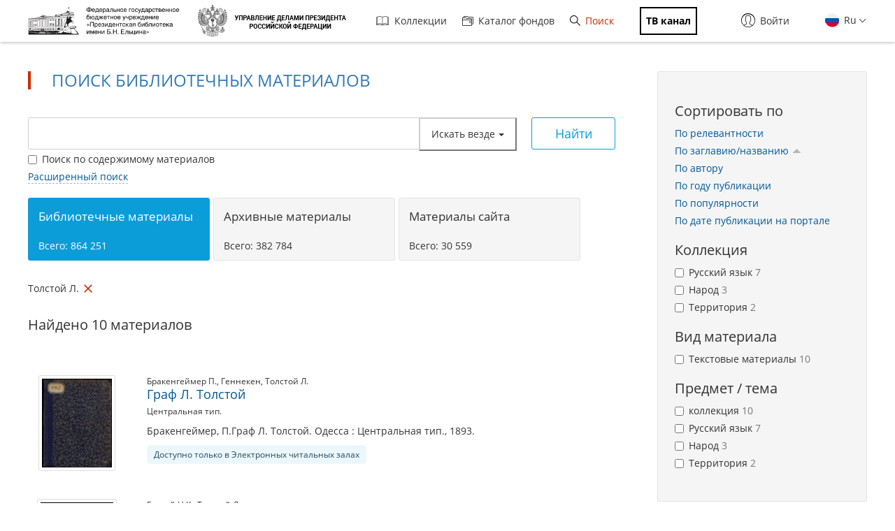

--- FILE ---
content_type: text/html; charset=utf-8
request_url: https://www.prlib.ru/search?sort=search_api_aggregation_1&order=asc&f%5B0%5D=field_book_author%3A187069
body_size: 18143
content:
<!DOCTYPE html>
<html lang="ru">
<head>
    <meta http-equiv="X-UA-Compatible" content="IE=edge">
    <meta name="viewport" content="width=device-width, initial-scale=1.0, maximum-scale=1.0, user-scalable=no" />
  <meta http-equiv="Content-Type" content="text/html; charset=utf-8" />
<link href="/item/821624" itemprop="url" id="md28" />
<link href="/item/1890717" itemprop="url" id="md30" />
<link href="/item/1919098" itemprop="url" id="md26" />
<link rel="shortcut icon" href="https://www.prlib.ru/sites/default/files/favicon_0.ico" type="image/vnd.microsoft.icon" />
<link href="/item/1621996" itemprop="url" id="md22" />
<link href="/item/1888200" itemprop="url" id="md20" />
<link rel="apple-touch-icon" href="/apple-touch-icon.png" sizes="180x180" />
<link rel="icon" type="image/png" sizes="32x32" href="/favicon-32x32.png" />
<link rel="icon" type="image/png" sizes="16x16" href="/favicon-16x16.png" />
<meta name="theme-color" content="#ffffff" />
<meta name="msapplication-TileColor" content="#da532c" />
<link rel="manifest" href="/site.webmanifest" />
<link rel="mask-icon" href="/safari-pinned-tab.svg" color="#5bbad5" />
<link href="/item/1919077" itemprop="url" id="md18" />
<link href="/item/1622121" itemprop="url" id="md24" />
<link href="/item/1931548" itemprop="url" id="md16" />
<meta itemprop="name" content="Граф Л. Толстой" id="md11" />
<meta itemprop="name" content="Как работал Л. Толстой" id="md13" />
<meta itemprop="name" content="На литературном посту. Г. 3. 1928. № 15-16. Август" id="md21" />
<meta itemprop="name" content="На литературном посту. Г. 6. 1931. 20-21. Июль" id="md23" />
<meta itemprop="name" content="Л. Толстой" id="md15" />
<meta itemprop="name" content="Л. Толстой" id="md17" />
<link href="/item/1888233" itemprop="url" id="md12" />
<link href="/item/1918925" itemprop="url" id="md14" />
<meta itemprop="name" content="Статьи о Л. Толстом" id="md29" />
<meta itemprop="name" content="Православный собеседник, издаваемый при Казанской духовной академии. 1890. Декабрь" id="md27" />
<meta itemprop="name" content="М. Горький и Л. Толстой (90-е и 900-е годы)" id="md19" />
<meta itemprop="name" content="Ответ на статью графа Л. Толстого &quot;О народном образовании&quot;" id="md25" />
<meta name="Copyright" content="https://www.grcc.ru" />
<link rel="canonical" href="https://www.prlib.ru/search" />
<link rel="shortlink" href="https://www.prlib.ru/search" />
<meta property="og:site_name" content="Президентская библиотека имени Б.Н. Ельцина" />
<meta property="og:type" content="article" />
<meta property="og:url" content="https://www.prlib.ru/search" />
<meta property="og:title" content="Поиск библиотечных материалов" />
  <title>Поиск библиотечных материалов | Президентская библиотека имени Б.Н. Ельцина</title>
  <link type="text/css" rel="stylesheet" href="https://www.prlib.ru/sites/default/files/css/css_lQaZfjVpwP_oGNqdtWCSpJT1EMqXdMiU84ekLLxQnc4.css" media="all" />
<link type="text/css" rel="stylesheet" href="https://www.prlib.ru/sites/default/files/css/css_DHcXHPYBSjIVaCQZEG4ZlpLkvslnFlBCnQUCzlbRBio.css" media="all" />
<link type="text/css" rel="stylesheet" href="https://www.prlib.ru/sites/default/files/css/css_hllV9uT6817V_V4sdngowF_1frCwzA_KM0Akeb5Akmo.css" media="all" />
<link type="text/css" rel="stylesheet" href="https://www.prlib.ru/sites/default/files/css/css_B5WKS1jO3gL0xkSCRo5BVzPpnmUzVAq_SJFzHWsquJI.css" media="all" />
<link type="text/css" rel="stylesheet" href="https://www.prlib.ru/sites/default/files/css/css_il6eLt7yxGzulStBfq39k_28g7yH_HU_vpcJqtBho38.css" media="all" />
  <script src="https://www.prlib.ru/sites/all/libraries/modernizr/modernizr-custom.js?t97jnh"></script>
<script src="https://www.prlib.ru/sites/all/modules/contrib/jquery_update/replace/jquery/2.1/jquery.min.js?v=2.1.4"></script>
<script src="https://www.prlib.ru/misc/jquery.once.js?v=1.2"></script>
<script src="https://www.prlib.ru/misc/drupal.js?t97jnh"></script>
<script src="https://www.prlib.ru/sites/all/modules/contrib/jquery_update/replace/ui/ui/minified/jquery.ui.core.min.js?v=1.10.2"></script>
<script src="https://www.prlib.ru/sites/all/modules/contrib/jquery_update/replace/ui/external/jquery.cookie.js?v=67fb34f6a866c40d0570"></script>
<script src="https://www.prlib.ru/sites/all/modules/contrib/jquery_update/replace/jquery.form/4/jquery.form.min.js?v=4.2.1"></script>
<script src="https://www.prlib.ru/sites/all/libraries/history.js/scripts/bundled/html4%2Bhtml5/jquery.history.js?t97jnh"></script>
<script src="https://www.prlib.ru/misc/ajax.js?v=7.58"></script>
<script src="https://www.prlib.ru/sites/all/modules/contrib/jquery_update/js/jquery_update.js?v=0.0.1"></script>
<script src="https://www.prlib.ru/sites/all/modules/contrib/admin_menu/admin_devel/admin_devel.js?t97jnh"></script>
<script src="https://www.prlib.ru/sites/all/modules/contrib/webform_steps/webform_steps.js?t97jnh"></script>
<script src="https://www.prlib.ru/sites/all/modules/contrib/extlink/extlink.js?t97jnh"></script>
<script src="https://www.prlib.ru/sites/default/files/languages/ru_t7-d47S0c6G_5_WHMEGjDNg-uPCFisshF4fRgkZoqB0.js?t97jnh"></script>
<script src="https://www.prlib.ru/sites/all/libraries/colorbox/jquery.colorbox-min.js?t97jnh"></script>
<script src="https://www.prlib.ru/sites/all/modules/contrib/colorbox/js/colorbox.js?t97jnh"></script>
<script src="https://www.prlib.ru/sites/all/modules/contrib/colorbox/styles/default/colorbox_style.js?t97jnh"></script>
<script src="https://www.prlib.ru/sites/all/themes/bootstrap/js/misc/_progress.js?v=7.58"></script>
<script src="https://www.prlib.ru/sites/all/modules/global/global_global/js/global_confirm.js?t97jnh"></script>
<script src="https://www.prlib.ru/sites/all/modules/global/global_global/js/global_load_ajax.js?t97jnh"></script>
<script src="https://www.prlib.ru/sites/all/modules/global/global_global/js/global_disable_ajax_error_alert.js?t97jnh"></script>
<script src="https://www.prlib.ru/sites/all/modules/contrib/ctools/js/modal.js?t97jnh"></script>
<script src="https://www.prlib.ru/sites/all/modules/contrib/modal_forms/js/modal_forms_popup.js?t97jnh"></script>
<script src="https://www.prlib.ru/sites/all/modules/global/global_modal/js/override_modal_forms.js?t97jnh"></script>
<script src="https://www.prlib.ru/sites/all/modules/global/global_modal/js/fix_close_modal.js?t97jnh"></script>
<script src="https://www.prlib.ru/sites/all/modules/contrib/video/js/video.js?t97jnh"></script>
<script src="https://www.prlib.ru/sites/all/libraries/jcarousel/dist/jquery.jcarousel.min.js?t97jnh"></script>
<script src="https://www.prlib.ru/sites/all/libraries/handlebars/handlebars.js?t97jnh"></script>
<script src="https://www.prlib.ru/sites/all/libraries/jquery-typeahead/dist/jquery.typeahead.min.js?t97jnh"></script>
<script src="https://www.prlib.ru/sites/all/libraries/hoverintent/jquery.hoverIntent.js?t97jnh"></script>
<script src="https://www.prlib.ru/sites/all/themes/prlib3/js/paginator.js?t97jnh"></script>
<script src="https://www.prlib.ru/sites/all/modules/custom/prlib_search/js/jqb.js?t97jnh"></script>
<script src="https://www.prlib.ru/sites/all/modules/custom/prlib_search/js/saved_query.js?t97jnh"></script>
<script src="https://www.prlib.ru/sites/all/libraries/moment/moment-with-locales.js?t97jnh"></script>
<script src="https://www.prlib.ru/sites/all/libraries/dot/doT.min.js?t97jnh"></script>
<script src="https://www.prlib.ru/sites/all/libraries/extendext/jQuery.extendext.min.js?t97jnh"></script>
<script src="https://www.prlib.ru/sites/all/libraries/query-builder/dist/js/query-builder.js?t97jnh"></script>
<script src="https://www.prlib.ru/sites/all/libraries/query-builder/dist/i18n/query-builder.ru.js?t97jnh"></script>
<script src="https://www.prlib.ru/sites/all/libraries/interact.js/interact.min.js?t97jnh"></script>
<script src="https://www.prlib.ru/sites/all/libraries/uri/src/URI.min.js?t97jnh"></script>
<script src="https://www.prlib.ru/sites/all/modules/custom/prlib_sug/js/sug.js?t97jnh"></script>
<script src="https://www.prlib.ru/sites/all/modules/contrib/antibot/js/antibot.js?t97jnh"></script>
<script src="https://www.prlib.ru/sites/all/libraries/selectize/dist/js/standalone/selectize.min.js?t97jnh"></script>
<script src="https://www.prlib.ru/sites/all/modules/contrib/piwik/piwik.js?t97jnh"></script>
<script src="https://www.prlib.ru/sites/all/modules/custom/prlib_search/js/search.js?t97jnh"></script>
<script src="https://www.prlib.ru/sites/all/modules/custom/prlib_core/js/form.js?t97jnh"></script>
<script src="https://www.prlib.ru/sites/all/modules/contrib/hybridauth/js/hybridauth.modal.js?t97jnh"></script>
<script src="https://www.prlib.ru/sites/all/modules/contrib/hybridauth/js/hybridauth.onclick.js?t97jnh"></script>
<script src="https://www.prlib.ru/sites/all/modules/custom/prlib_account/plugins/content_types/prlib_login/js/prlib_login.js?t97jnh"></script>
<script src="https://www.prlib.ru/sites/all/modules/contrib/ajax_facets/misc/ajax_facets.js?t97jnh"></script>
<script src="https://www.prlib.ru/sites/all/modules/contrib/facetapi/facetapi.js?t97jnh"></script>
<script src="https://www.prlib.ru/sites/all/themes/prlib3/bootstrap/js/affix.js?t97jnh"></script>
<script src="https://www.prlib.ru/sites/all/themes/prlib3/bootstrap/js/alert.js?t97jnh"></script>
<script src="https://www.prlib.ru/sites/all/themes/prlib3/bootstrap/js/button.js?t97jnh"></script>
<script src="https://www.prlib.ru/sites/all/themes/prlib3/bootstrap/js/carousel.js?t97jnh"></script>
<script src="https://www.prlib.ru/sites/all/themes/prlib3/bootstrap/js/collapse.js?t97jnh"></script>
<script src="https://www.prlib.ru/sites/all/themes/prlib3/bootstrap/js/dropdown.js?t97jnh"></script>
<script src="https://www.prlib.ru/sites/all/themes/prlib3/bootstrap/js/modal.js?t97jnh"></script>
<script src="https://www.prlib.ru/sites/all/themes/prlib3/bootstrap/js/tooltip.js?t97jnh"></script>
<script src="https://www.prlib.ru/sites/all/themes/prlib3/bootstrap/js/popover.js?t97jnh"></script>
<script src="https://www.prlib.ru/sites/all/themes/prlib3/bootstrap/js/scrollspy.js?t97jnh"></script>
<script src="https://www.prlib.ru/sites/all/themes/prlib3/bootstrap/js/tab.js?t97jnh"></script>
<script src="https://www.prlib.ru/sites/all/themes/prlib3/bootstrap/js/transition.js?t97jnh"></script>
<script src="https://www.prlib.ru/sites/all/themes/prlib3/js/jquery.columnizer.min.js?t97jnh"></script>
<script src="https://www.prlib.ru/sites/all/themes/prlib3/js/init.js?t97jnh"></script>
<script src="https://www.prlib.ru/sites/all/themes/prlib3/js/mobile.js?t97jnh"></script>
<script src="https://www.prlib.ru/sites/all/themes/prlib3/js/greedyNav.js?t97jnh"></script>
<script src="https://www.prlib.ru/sites/all/themes/bootstrap/js/modules/ctools/js/modal.js?t97jnh"></script>
<script src="https://www.prlib.ru/sites/all/themes/bootstrap/js/misc/ajax.js?t97jnh"></script>
<script>jQuery.extend(Drupal.settings, {"basePath":"\/","pathPrefix":"","ajaxPageState":{"theme":"prlib3","theme_token":"gVFcLfJKrWwikr50kvC-3lnybONhpD9ZTA1elgxdGbk","jquery_version":"2.1","js":{"0":1,"sites\/all\/themes\/bootstrap\/js\/bootstrap.js":1,"sites\/all\/libraries\/modernizr\/modernizr-custom.js":1,"sites\/all\/modules\/contrib\/jquery_update\/replace\/jquery\/2.1\/jquery.min.js":1,"misc\/jquery.once.js":1,"misc\/drupal.js":1,"sites\/all\/modules\/contrib\/jquery_update\/replace\/ui\/ui\/minified\/jquery.ui.core.min.js":1,"sites\/all\/modules\/contrib\/jquery_update\/replace\/ui\/external\/jquery.cookie.js":1,"sites\/all\/modules\/contrib\/jquery_update\/replace\/jquery.form\/4\/jquery.form.min.js":1,"sites\/all\/libraries\/history.js\/scripts\/bundled\/html4+html5\/jquery.history.js":1,"misc\/ajax.js":1,"sites\/all\/modules\/contrib\/jquery_update\/js\/jquery_update.js":1,"sites\/all\/modules\/contrib\/admin_menu\/admin_devel\/admin_devel.js":1,"sites\/all\/modules\/contrib\/webform_steps\/webform_steps.js":1,"sites\/all\/modules\/contrib\/extlink\/extlink.js":1,"public:\/\/languages\/ru_t7-d47S0c6G_5_WHMEGjDNg-uPCFisshF4fRgkZoqB0.js":1,"sites\/all\/libraries\/colorbox\/jquery.colorbox-min.js":1,"sites\/all\/modules\/contrib\/colorbox\/js\/colorbox.js":1,"sites\/all\/modules\/contrib\/colorbox\/styles\/default\/colorbox_style.js":1,"sites\/all\/themes\/bootstrap\/js\/misc\/_progress.js":1,"sites\/all\/modules\/global\/global_global\/js\/global_confirm.js":1,"sites\/all\/modules\/global\/global_global\/js\/global_load_ajax.js":1,"sites\/all\/modules\/global\/global_global\/js\/global_disable_ajax_error_alert.js":1,"sites\/all\/modules\/contrib\/ctools\/js\/modal.js":1,"sites\/all\/modules\/contrib\/modal_forms\/js\/modal_forms_popup.js":1,"sites\/all\/modules\/global\/global_modal\/js\/override_modal_forms.js":1,"sites\/all\/modules\/global\/global_modal\/js\/fix_close_modal.js":1,"sites\/all\/modules\/contrib\/video\/js\/video.js":1,"sites\/all\/libraries\/jcarousel\/dist\/jquery.jcarousel.min.js":1,"sites\/all\/libraries\/handlebars\/handlebars.js":1,"sites\/all\/libraries\/jquery-typeahead\/dist\/jquery.typeahead.min.js":1,"sites\/all\/libraries\/hoverintent\/jquery.hoverIntent.js":1,"sites\/all\/themes\/prlib3\/js\/paginator.js":1,"sites\/all\/modules\/custom\/prlib_search\/js\/jqb.js":1,"sites\/all\/modules\/custom\/prlib_search\/js\/saved_query.js":1,"sites\/all\/libraries\/moment\/moment-with-locales.js":1,"sites\/all\/libraries\/dot\/doT.min.js":1,"sites\/all\/libraries\/extendext\/jQuery.extendext.min.js":1,"sites\/all\/libraries\/query-builder\/dist\/js\/query-builder.js":1,"sites\/all\/libraries\/query-builder\/dist\/i18n\/query-builder.ru.js":1,"sites\/all\/libraries\/interact.js\/interact.min.js":1,"sites\/all\/libraries\/uri\/src\/URI.min.js":1,"sites\/all\/modules\/custom\/prlib_sug\/js\/sug.js":1,"sites\/all\/modules\/contrib\/antibot\/js\/antibot.js":1,"sites\/all\/libraries\/selectize\/dist\/js\/standalone\/selectize.min.js":1,"sites\/all\/modules\/contrib\/piwik\/piwik.js":1,"sites\/all\/modules\/custom\/prlib_search\/js\/search.js":1,"sites\/all\/modules\/custom\/prlib_core\/js\/form.js":1,"sites\/all\/modules\/contrib\/hybridauth\/js\/hybridauth.modal.js":1,"sites\/all\/modules\/contrib\/hybridauth\/js\/hybridauth.onclick.js":1,"sites\/all\/modules\/custom\/prlib_account\/plugins\/content_types\/prlib_login\/js\/prlib_login.js":1,"sites\/all\/modules\/contrib\/ajax_facets\/misc\/ajax_facets.js":1,"sites\/all\/modules\/contrib\/facetapi\/facetapi.js":1,"sites\/all\/themes\/prlib3\/bootstrap\/js\/affix.js":1,"sites\/all\/themes\/prlib3\/bootstrap\/js\/alert.js":1,"sites\/all\/themes\/prlib3\/bootstrap\/js\/button.js":1,"sites\/all\/themes\/prlib3\/bootstrap\/js\/carousel.js":1,"sites\/all\/themes\/prlib3\/bootstrap\/js\/collapse.js":1,"sites\/all\/themes\/prlib3\/bootstrap\/js\/dropdown.js":1,"sites\/all\/themes\/prlib3\/bootstrap\/js\/modal.js":1,"sites\/all\/themes\/prlib3\/bootstrap\/js\/tooltip.js":1,"sites\/all\/themes\/prlib3\/bootstrap\/js\/popover.js":1,"sites\/all\/themes\/prlib3\/bootstrap\/js\/scrollspy.js":1,"sites\/all\/themes\/prlib3\/bootstrap\/js\/tab.js":1,"sites\/all\/themes\/prlib3\/bootstrap\/js\/transition.js":1,"sites\/all\/themes\/prlib3\/js\/jquery.columnizer.min.js":1,"sites\/all\/themes\/prlib3\/js\/init.js":1,"sites\/all\/themes\/prlib3\/js\/mobile.js":1,"sites\/all\/themes\/prlib3\/js\/greedyNav.js":1,"sites\/all\/themes\/bootstrap\/js\/modules\/ctools\/js\/modal.js":1,"sites\/all\/themes\/bootstrap\/js\/misc\/ajax.js":1},"css":{"modules\/system\/system.base.css":1,"misc\/ui\/jquery.ui.core.css":1,"misc\/ui\/jquery.ui.theme.css":1,"sites\/all\/modules\/contrib\/cache_consistent\/css\/cache_consistent.css":1,"sites\/all\/modules\/contrib\/counter\/counter.css":1,"sites\/all\/modules\/contrib\/date\/date_api\/date.css":1,"sites\/all\/modules\/contrib\/date\/date_popup\/themes\/datepicker.1.7.css":1,"modules\/field\/theme\/field.css":1,"sites\/all\/modules\/contrib\/field_hidden\/field_hidden.css":1,"sites\/all\/modules\/contrib\/geofield_ymap\/geofield_ymap.css":1,"modules\/node\/node.css":1,"sites\/all\/modules\/contrib\/office_hours\/office_hours.css":1,"sites\/all\/modules\/contrib\/relation_add\/relation_add.css":1,"sites\/all\/modules\/contrib\/visually_impaired_module\/css\/visually_impaired_module.css":1,"sites\/all\/modules\/contrib\/extlink\/extlink.css":1,"sites\/all\/modules\/contrib\/views\/css\/views.css":1,"sites\/all\/modules\/custom\/prlib_bookmarks\/css\/bookmarks.css":1,"sites\/all\/modules\/contrib\/colorbox\/styles\/default\/colorbox_style.css":1,"sites\/all\/modules\/contrib\/ctools\/css\/ctools.css":1,"sites\/all\/modules\/global\/global_global\/css\/hint.css":1,"sites\/all\/modules\/contrib\/ctools\/css\/modal.css":1,"sites\/all\/modules\/contrib\/modal_forms\/css\/modal_forms_popup.css":1,"sites\/all\/modules\/global\/global_modal\/css\/override_modal_forms_style.css":1,"sites\/all\/modules\/contrib\/panels\/css\/panels.css":1,"sites\/all\/modules\/contrib\/video\/css\/video.css":1,"sites\/all\/themes\/prlib3\/layouts\/prlib3_content_onecol\/prlib3_content_onecol.css":1,"sites\/all\/modules\/custom\/prlib_conference\/css\/prlib_conference.css":1,"sites\/all\/modules\/custom\/prlib_search\/css\/saved_query.css":1,"sites\/all\/modules\/custom\/prlib_search\/css\/extended.css":1,"sites\/all\/libraries\/selectize\/dist\/css\/selectize.default.css":1,"sites\/all\/modules\/custom\/prlib_reading_room\/css\/prlib_reading_room.css":1,"sites\/all\/themes\/prlib3\/layouts\/prlib3_search\/prlib3_search.css":1,"modules\/locale\/locale.css":1,"sites\/all\/libraries\/selectize\/dist\/css\/selectize.bootstrap3.css":1,"sites\/all\/modules\/contrib\/hybridauth\/css\/hybridauth.css":1,"sites\/all\/modules\/contrib\/hybridauth\/css\/hybridauth.modal.css":1,"sites\/all\/modules\/contrib\/hybridauth\/plugins\/icon_pack\/hybridauth_16\/hybridauth_16.css":1,"sites\/all\/modules\/custom\/prlib_account\/plugins\/content_types\/prlib_login\/css\/prlib_login.css":1,"sites\/all\/modules\/contrib\/ajax_facets\/misc\/ajax_facets.css":1,"sites\/all\/modules\/contrib\/facetapi\/facetapi.css":1,"sites\/all\/libraries\/fontawesome\/css\/font-awesome.css":1,"sites\/all\/themes\/prlib3\/js\/revolution\/css\/settings.css":1,"sites\/all\/themes\/prlib3\/js\/revolution\/css\/layers.css":1,"sites\/all\/themes\/prlib3\/js\/revolution\/css\/navigation.css":1,"sites\/all\/themes\/prlib3\/css\/style.css":1,"sites\/all\/themes\/prlib3\/css\/fix.css":1,"sites\/all\/themes\/prlib3\/css\/adaptive.css":1,"sites\/all\/themes\/prlib3\/css\/custom.css":1}},"colorbox":{"opacity":"0.85","current":"{current} \u0438\u0437 {total}","previous":"\u00ab \u041f\u0440\u0435\u0434\u044b\u0434\u0443\u0449\u0438\u0439","next":"\u0421\u043b\u0435\u0434\u0443\u044e\u0449\u0438\u0439 \u00bb","close":"\u0417\u0430\u043a\u0440\u044b\u0442\u044c","maxWidth":"98%","maxHeight":"98%","fixed":true,"mobiledetect":true,"mobiledevicewidth":"480px"},"CToolsModal":{"loadingText":"\u0417\u0430\u0433\u0440\u0443\u0437\u043a\u0430...","closeText":"\u0417\u0430\u043a\u0440\u044b\u0442\u044c \u043e\u043a\u043d\u043e","closeImage":"\u003Cimg src=\u0022https:\/\/www.prlib.ru\/sites\/all\/modules\/contrib\/ctools\/images\/icon-close-window.png\u0022 alt=\u0022\u0417\u0430\u043a\u0440\u044b\u0442\u044c \u043e\u043a\u043d\u043e\u0022 title=\u0022\u0417\u0430\u043a\u0440\u044b\u0442\u044c \u043e\u043a\u043d\u043e\u0022 \/\u003E","throbber":"\u003Cimg src=\u0022https:\/\/www.prlib.ru\/sites\/all\/modules\/contrib\/ctools\/images\/throbber.gif\u0022 alt=\u0022\u0417\u0430\u0433\u0440\u0443\u0437\u043a\u0430\u0022 title=\u0022\u0417\u0430\u0433\u0440\u0443\u0437\u043a\u0430...\u0022 \/\u003E"},"modal-popup-small":{"modalSize":{"type":"fixed","width":300,"height":300},"modalOptions":{"opacity":0.85,"background":"#000"},"animation":"fadeIn","modalTheme":"ModalFormsPopup","throbber":"\u003Cimg src=\u0022https:\/\/www.prlib.ru\/sites\/all\/modules\/contrib\/modal_forms\/images\/loading_animation.gif\u0022 alt=\u0022\u0417\u0430\u0433\u0440\u0443\u0437\u043a\u0430...\u0022 title=\u0022\u0417\u0430\u0433\u0440\u0443\u0437\u043a\u0430\u0022 \/\u003E","closeText":"\u0417\u0430\u043a\u0440\u044b\u0442\u044c"},"modal-popup-medium":{"modalSize":{"type":"fixed","width":550,"height":450},"modalOptions":{"opacity":0.85,"background":"#000"},"animation":"fadeIn","modalTheme":"ModalFormsPopup","throbber":"\u003Cimg src=\u0022https:\/\/www.prlib.ru\/sites\/all\/modules\/contrib\/modal_forms\/images\/loading_animation.gif\u0022 alt=\u0022\u0417\u0430\u0433\u0440\u0443\u0437\u043a\u0430...\u0022 title=\u0022\u0417\u0430\u0433\u0440\u0443\u0437\u043a\u0430\u0022 \/\u003E","closeText":"\u0417\u0430\u043a\u0440\u044b\u0442\u044c"},"modal-popup-large":{"modalSize":{"type":"scale","width":0.8,"height":0.8},"modalOptions":{"opacity":0.85,"background":"#000"},"animation":"fadeIn","modalTheme":"ModalFormsPopup","throbber":"\u003Cimg src=\u0022https:\/\/www.prlib.ru\/sites\/all\/modules\/contrib\/modal_forms\/images\/loading_animation.gif\u0022 alt=\u0022\u0417\u0430\u0433\u0440\u0443\u0437\u043a\u0430...\u0022 title=\u0022\u0417\u0430\u0433\u0440\u0443\u0437\u043a\u0430\u0022 \/\u003E","closeText":"\u0417\u0430\u043a\u0440\u044b\u0442\u044c"},"antibot":{"forms":{"views-exposed-form-search-panel-pane-1":{"action":"\/search","key":"153e77890b2f6e71c651c76cce9bb9f6"}}},"urlIsAjaxTrusted":{"\/search":true,"\/search?sort=search_api_aggregation_1\u0026order=asc\u0026f%5B0%5D=field_book_author%3A187069":true},"facetapi":{"view_args":{"search:panel_pane_1":[]},"exposed_input":{"search:panel_pane_1":{"key":"","f[0]":"field_book_author:187069","type":"","query":"","content":0,"antibot_key":""}},"view_path":{"search:panel_pane_1":"search"},"view_dom_id":{"search:panel_pane_1":"d5898dc4eae2dad1c47b521b34d03985"},"defaultQuery":["field_book_author:187069"],"searchUrl":"\/search","index_id":"book","views":[{"view_name":"search","view_display_id":"panel_pane_1"}],"facet_field":"sf_pf_na","applyPath":"\/search?f%5B0%5D=field_book_author%3A187069","isHistoryJsExists":true,"facets":[{"limit":"10","id":"facetapi-facet-search-apibook-block-sf-pf-na","searcher":"search_api@book","realmName":"block","facetName":"sf_pf_na","queryType":null,"widget":"facetapi_ajax_checkboxes","showMoreText":"\u041f\u043e\u043a\u0430\u0437\u0430\u0442\u044c \u0431\u043e\u043b\u044c\u0448\u0435","showFewerText":"\u041f\u043e\u043a\u0430\u0437\u0430\u0442\u044c \u043c\u0435\u043d\u044c\u0448\u0435","makeCheckboxes":1,"haveActiveSelection":false,"activeItems":[],"limit_active_items":0},{"limit":"10","id":"facetapi-facet-search-apibook-block-sf-sh-na","searcher":"search_api@book","realmName":"block","facetName":"sf_sh_na","queryType":null,"widget":"facetapi_ajax_checkboxes","showMoreText":"\u041f\u043e\u043a\u0430\u0437\u0430\u0442\u044c \u0431\u043e\u043b\u044c\u0448\u0435","showFewerText":"\u041f\u043e\u043a\u0430\u0437\u0430\u0442\u044c \u043c\u0435\u043d\u044c\u0448\u0435","makeCheckboxes":1,"haveActiveSelection":false,"activeItems":[],"limit_active_items":0},{"limit":"20","id":"facetapi-facet-search-apibook-block-sf-ais-na","searcher":"search_api@book","realmName":"block","facetName":"sf_ais_na","queryType":null,"widget":"facetapi_ajax_checkboxes","showMoreText":"Show more","showFewerText":"Show fewer","makeCheckboxes":1,"haveActiveSelection":false,"activeItems":[],"limit_active_items":0},{"limit":"0","id":"facetapi-facet-search-apibook-block-field-book-author","searcher":"search_api@book","realmName":"block","facetName":"field_book_author","queryType":null,"widget":"facetapi_ajax_checkboxes","showMoreText":"\u041f\u043e\u043a\u0430\u0437\u0430\u0442\u044c \u0431\u043e\u043b\u044c\u0448\u0435","showFewerText":"\u041f\u043e\u043a\u0430\u0437\u0430\u0442\u044c \u043c\u0435\u043d\u044c\u0448\u0435","makeCheckboxes":1,"haveActiveSelection":true,"activeItems":["field_book_author:\u0422\u043e\u043b\u0441\u0442\u043e\u0439 \u041b."],"resetPath":"\/search?sort=search_api_aggregation_1\u0026order=asc","limit_active_items":0},{"limit":"0","id":"facetapi-facet-search-apibook-block-field-book-publisher","searcher":"search_api@book","realmName":"block","facetName":"field_book_publisher","queryType":null,"widget":"facetapi_ajax_checkboxes","showMoreText":"\u041f\u043e\u043a\u0430\u0437\u0430\u0442\u044c \u0431\u043e\u043b\u044c\u0448\u0435","showFewerText":"\u041f\u043e\u043a\u0430\u0437\u0430\u0442\u044c \u043c\u0435\u043d\u044c\u0448\u0435","makeCheckboxes":1,"haveActiveSelection":false,"activeItems":[],"limit_active_items":0},{"limit":"10","id":"facetapi-facet-search-apibook-block-sf-bl-na","searcher":"search_api@book","realmName":"block","facetName":"sf_bl_na","queryType":null,"widget":"facetapi_ajax_checkboxes","showMoreText":"\u041f\u043e\u043a\u0430\u0437\u0430\u0442\u044c \u0431\u043e\u043b\u044c\u0448\u0435","showFewerText":"\u041f\u043e\u043a\u0430\u0437\u0430\u0442\u044c \u043c\u0435\u043d\u044c\u0448\u0435","makeCheckboxes":1,"haveActiveSelection":false,"activeItems":[],"limit_active_items":0},{"limit":"10","id":"facetapi-facet-search-apibook-block-sf-cl-na","searcher":"search_api@book","realmName":"block","facetName":"sf_cl_na","queryType":null,"widget":"facetapi_ajax_checkboxes","showMoreText":"\u041f\u043e\u043a\u0430\u0437\u0430\u0442\u044c \u0431\u043e\u043b\u044c\u0448\u0435","showFewerText":"\u041f\u043e\u043a\u0430\u0437\u0430\u0442\u044c \u043c\u0435\u043d\u044c\u0448\u0435","makeCheckboxes":1,"haveActiveSelection":false,"activeItems":[],"limit_active_items":0}]},"better_exposed_filters":{"views":{"search":{"displays":{"panel_pane_1":{"filters":{"key":{"required":false}}}}}}},"jqb":{"filters":[{"id":"sf_ft","label":"\u0412\u0441\u0435 \u043f\u043e\u043b\u044f","type":"string","operators":["equal","not_equal","is_empty","is_not_empty","contains","not_contains"],"prlib_data":{"code":"ft","autocomplete":false},"input":"text"},{"id":"sf_au_en","label":"\u0410\u0432\u0442\u043e\u0440","type":"string","operators":["equal","not_equal","is_empty","is_not_empty","contains","not_contains"],"prlib_data":{"code":"au","autocomplete":true},"input":"text"},{"id":"sf_bl_na","label":"\u0412\u0438\u0434 \u043c\u0430\u0442\u0435\u0440\u0438\u0430\u043b\u0430","type":"string","operators":["equal","not_equal","is_empty","is_not_empty"],"prlib_data":{"code":"bl","autocomplete":false},"input":"select","values":["\u0410\u0443\u0434\u0438\u043e","\u0412\u0438\u0434\u0435\u043e","\u0418\u0437\u043e\u0431\u0440\u0430\u0436\u0435\u043d\u0438\u0435, \u0444\u043e\u0442\u043e\u0433\u0440\u0430\u0444\u0438\u0438 \u0438 \u0442.\u043f.","\u041a\u0430\u0440\u0442\u044b","\u041d\u043e\u0442\u044b","\u0420\u0443\u043a\u043e\u043f\u0438\u0441\u0438","\u0422\u0435\u043a\u0441\u0442\u043e\u0432\u044b\u0435 \u043c\u0430\u0442\u0435\u0440\u0438\u0430\u043b\u044b"]},{"id":"sf_fcd_na","label":"\u0412\u0438\u0434 \u0444\u043e\u043d\u0434\u0430","type":"string","operators":["in","not_in","is_empty","is_not_empty"],"prlib_data":{"code":"fcd","autocomplete":false},"input":"checkbox","values":["\u0424\u043e\u043d\u0434\u044b \u043e\u0440\u0433\u0430\u043d\u0438\u0437\u0430\u0446\u0438\u0439","\u041b\u0438\u0447\u043d\u044b\u0435 \u0444\u043e\u043d\u0434\u044b","\u0424\u043e\u043d\u0434\u044b \u0441\u0435\u043c\u0435\u0439 \u0438 \u0440\u043e\u0434\u043e\u0432"]},{"id":"sf_hl","label":"\u0412\u043b\u0430\u0434\u0435\u043b\u0435\u0446","type":"string","operators":["equal","not_equal","is_empty","is_not_empty","contains","not_contains"],"prlib_data":{"code":"hl","autocomplete":true},"input":"text"},{"id":"sf_gh","label":"\u0413\u0435\u043e\u0433\u0440\u0430\u0444\u0438\u0447\u0435\u0441\u043a\u043e\u0435 \u043d\u0430\u0437\u0432\u0430\u043d\u0438\u0435","type":"string","operators":["equal","not_equal","is_empty","is_not_empty","contains","not_contains"],"prlib_data":{"code":"gh","autocomplete":false},"input":"text"},{"id":"sf_py_na","label":"\u0413\u043e\u0434 \u043f\u0443\u0431\u043b\u0438\u043a\u0430\u0446\u0438\u0438","type":"integer","operators":["equal","not_equal","less","less_or_equal","greater","greater_or_equal","between","not_between","is_empty","is_not_empty"],"prlib_data":{"code":"py","autocomplete":false},"input":"text"},{"id":"sf_ti","label":"\u0417\u0430\u0433\u043b\u0430\u0432\u0438\u0435 \/ \u043d\u0430\u0437\u0432\u0430\u043d\u0438\u0435","type":"string","operators":["equal","not_equal","is_empty","is_not_empty","contains","not_contains"],"prlib_data":{"code":"ti","autocomplete":true},"input":"text"},{"id":"sf_pu","label":"\u0418\u0437\u0434\u0430\u0442\u0435\u043b\u044c\u0441\u0442\u0432\u043e","type":"string","operators":["equal","not_equal","is_empty","is_not_empty","contains","not_contains"],"prlib_data":{"code":"pu","autocomplete":true},"input":"text"},{"id":"sf_bb_ng","label":"\u0418\u043d\u0434\u0435\u043a\u0441 \u0411\u0411\u041a","type":"string","operators":["equal","not_equal","is_empty","is_not_empty","contains","not_contains"],"prlib_data":{"code":"bb","autocomplete":true},"input":"text"},{"id":"sf_sr","label":"\u0418\u0441\u0442\u043e\u0447\u043d\u0438\u043a \u0437\u0430\u043f\u0438\u0441\u0438","type":"string","operators":["equal","not_equal","is_empty","is_not_empty","contains","not_contains"],"prlib_data":{"code":"sr","autocomplete":true},"input":"text"},{"id":"sf_kw","label":"\u041a\u043b\u044e\u0447\u0435\u0432\u044b\u0435 \u0441\u043b\u043e\u0432\u0430","type":"string","operators":["equal","not_equal","is_empty","is_not_empty","contains","not_contains"],"prlib_data":{"code":"kw","autocomplete":false},"input":"text"},{"id":"sf_sp_en","label":"\u041a\u043e\u0434 \u0441\u043f\u0435\u0446\u0438\u0430\u043b\u044c\u043d\u043e\u0441\u0442\u0438","type":"string","operators":["equal","not_equal","is_empty","is_not_empty","contains","not_contains"],"prlib_data":{"code":"sp","autocomplete":true},"input":"text"},{"id":"sf_cl","label":"\u041a\u043e\u043b\u043b\u0435\u043a\u0446\u0438\u044f","type":"string","operators":["equal","not_equal","is_empty","is_not_empty","contains","not_contains"],"prlib_data":{"code":"cl","autocomplete":true},"input":"text"},{"id":"sf_pp","label":"\u041c\u0435\u0441\u0442\u043e \u0438\u0437\u0434\u0430\u043d\u0438\u044f","type":"string","operators":["equal","not_equal","is_empty","is_not_empty","contains","not_contains"],"prlib_data":{"code":"pp","autocomplete":true},"input":"text"},{"id":"sf_pf","label":"\u041c\u0435\u0441\u0442\u043e \u0445\u0440\u0430\u043d\u0435\u043d\u0438\u044f \u043e\u0440\u0438\u0433\u0438\u043d\u0430\u043b\u0430","type":"string","operators":["equal","not_equal","is_empty","is_not_empty","contains","not_contains"],"prlib_data":{"code":"pf","autocomplete":true},"input":"text"},{"id":"sf_ca","label":"\u041e\u0440\u0433\u0430\u043d\u0438\u0437\u0430\u0446\u0438\u044f","type":"string","operators":["equal","not_equal","is_empty","is_not_empty","contains","not_contains"],"prlib_data":{"code":"ca","autocomplete":true},"input":"text"},{"id":"sf_ps_en","label":"\u041f\u0435\u0440\u0441\u043e\u043d\u0430\u043b\u0438\u044f (\u043b\u0438\u0446\u043e, \u043e\u0440\u0433\u0430\u043d\u0438\u0437\u0430\u0446\u0438\u044f)","type":"string","operators":["equal","not_equal","is_empty","is_not_empty","contains","not_contains"],"prlib_data":{"code":"ps","autocomplete":false},"input":"text"},{"id":"sf_sh","label":"\u041f\u0440\u0435\u0434\u043c\u0435\u0442 \/ \u0442\u0435\u043c\u0430","type":"string","operators":["equal","not_equal","is_empty","is_not_empty","contains","not_contains"],"prlib_data":{"code":"sh","autocomplete":true},"input":"text"},{"id":"sf_se_en","label":"\u0421\u0435\u0440\u0438\u044f","type":"string","operators":["equal","not_equal","is_empty","is_not_empty","contains","not_contains"],"prlib_data":{"code":"se","autocomplete":true},"input":"text"},{"id":"sf_co_na","label":"\u0421\u0442\u0440\u0430\u043d\u0430","type":"string","operators":["equal","not_equal","is_empty","is_not_empty"],"prlib_data":{"code":"co","autocomplete":false},"input":"select","values":["\u0410\u0432\u0441\u0442\u0440\u0438\u044f","\u0410\u0437\u0435\u0440\u0431\u0430\u0439\u0434\u0436\u0430\u043d","\u0410\u0440\u043c\u0435\u043d\u0438\u044f","\u0410\u0444\u0433\u0430\u043d\u0438\u0441\u0442\u0430\u043d","\u0411\u0435\u043b\u043e\u0440\u0443\u0441\u0441\u0438\u044f","\u0411\u043e\u043b\u0433\u0430\u0440\u0438\u044f","\u0412\u0435\u043b\u0438\u043a\u043e\u0431\u0440\u0438\u0442\u0430\u043d\u0438\u044f","\u0412\u0435\u043d\u0433\u0440\u0438\u044f","\u0412\u044c\u0435\u0442\u043d\u0430\u043c","\u0413\u0435\u0440\u043c\u0430\u043d\u0438\u044f","\u0413\u0440\u0435\u0446\u0438\u044f","\u0413\u0440\u0443\u0437\u0438\u044f","\u0414\u0430\u043d\u0438\u044f","\u0418\u0441\u043f\u0430\u043d\u0438\u044f","\u0418\u0442\u0430\u043b\u0438\u044f","\u041a\u041d\u0414\u0420","\u041a\u0430\u0437\u0430\u0445\u0441\u0442\u0430\u043d","\u041a\u0438\u0440\u0433\u0438\u0437\u0438\u044f","\u041a\u0438\u0442\u0430\u0439","\u041a\u0443\u0431\u0430","\u041b\u0430\u0442\u0432\u0438\u044f","\u041b\u0438\u0442\u0432\u0430","\u041c\u0435\u043a\u0441\u0438\u043a\u0430","\u041c\u043e\u043d\u0433\u043e\u043b\u0438\u044f","\u041d\u0438\u0434\u0435\u0440\u043b\u0430\u0434\u044b","\u041f\u043e\u043b\u044c\u0448\u0430","\u0420\u043e\u0441\u0441\u0438\u044f","\u0420\u0443\u043c\u044b\u043d\u0438\u044f","\u0421\u0428\u0410","\u0422\u0430\u0434\u0436\u0438\u043a\u0438\u0441\u0442\u0430\u043d","\u0422\u0443\u0440\u043a\u043c\u0435\u043d\u0438\u044f","\u0422\u0443\u0440\u0446\u0438\u044f","\u0423\u0437\u0431\u0435\u043a\u0438\u0441\u0442\u0430\u043d","\u0423\u043a\u0440\u0430\u0438\u043d\u0430","\u0424\u0438\u043d\u043b\u044f\u043d\u0434\u0438\u044f","\u0424\u0440\u0430\u043d\u0446\u0438\u044f","\u0427\u0435\u0445\u0438\u044f","\u0428\u0432\u0435\u0439\u0446\u0430\u0440\u0438\u044f","\u0428\u0432\u0435\u0446\u0438\u044f","\u042d\u0441\u0442\u043e\u043d\u0438\u044f","\u042e\u0436\u043d\u0430\u044f \u041a\u043e\u0440\u0435\u044f","\u042f\u043f\u043e\u043d\u0438\u044f"]},{"id":"sf_fc","label":"\u0424\u043e\u043d\u0434\u043e\u043e\u0431\u0440\u0430\u0437\u043e\u0432\u0430\u0442\u0435\u043b\u044c","type":"string","operators":["equal","not_equal","is_empty","is_not_empty","contains","not_contains"],"prlib_data":{"code":"fc","autocomplete":true},"input":"text"},{"id":"sf_la_na","label":"\u042f\u0437\u044b\u043a","type":"string","operators":["equal","not_equal","is_empty","is_not_empty"],"prlib_data":{"code":"la","autocomplete":false},"input":"select","values":["\u0410\u0431\u0445\u0430\u0437\u0441\u043a\u0438\u0439","\u0410\u0437\u0435\u0440\u0431\u0430\u0439\u0434\u0436\u0430\u043d\u0441\u043a\u0438\u0439","\u0410\u043d\u0433\u043b\u0438\u0439\u0441\u043a\u0438\u0439","\u0410\u0440\u0430\u0431\u0441\u043a\u0438\u0439","\u0410\u0440\u043c\u044f\u043d\u0441\u043a\u0438\u0439","\u0411\u0435\u043b\u043e\u0440\u0443\u0441\u0441\u043a\u0438\u0439","\u0411\u043e\u043b\u0433\u0430\u0440\u0441\u043a\u0438\u0439","\u0411\u0443\u0440\u044f\u0442\u0441\u043a\u0438\u0439","\u0412\u0435\u043d\u0433\u0435\u0440\u0441\u043a\u0438\u0439","\u0412\u044c\u0435\u0442\u043d\u0430\u043c\u0441\u043a\u0438\u0439","\u0413\u0440\u0435\u0447\u0435\u0441\u043a\u0438\u0439","\u0413\u0440\u0443\u0437\u0438\u043d\u0441\u043a\u0438\u0439","\u0414\u0430\u0442\u0441\u043a\u0438\u0439","\u0414\u0440\u0435\u0432\u043d\u0435\u0433\u0440\u0435\u0447\u0435\u0441\u043a\u0438\u0439","\u0415\u0432\u0440\u0435\u0439\u0441\u043a\u043e-\u043f\u0435\u0440\u0441\u0438\u0434\u0441\u043a\u0438\u0439","\u0418\u0432\u0440\u0438\u0442","\u0418\u0434\u0438\u0448","\u0418\u0442\u0430\u043b\u044c\u044f\u043d\u0441\u043a\u0438\u0439","\u041a\u0430\u0437\u0430\u0445\u0441\u043a\u0438\u0439","\u041a\u0430\u043b\u043c\u044b\u0446\u043a\u0438\u0439","\u041a\u0430\u0440\u0435\u043b\u044c\u0441\u043a\u0438\u0439","\u041a\u0430\u0441\u0442\u0438\u043b\u044c\u0441\u043a\u0438\u0439 \u0438\u0441\u043f\u0430\u043d\u0441\u043a\u0438\u0439","\u041a\u0430\u0448\u043c\u0438\u0440\u0438","\u041a\u0438\u0440\u0433\u0438\u0437\u0441\u043a\u0438\u0439","\u041a\u0438\u0442\u0430\u0439\u0441\u043a\u0438\u0439","\u041a\u043e\u043c\u0438","\u041a\u043e\u0440\u0435\u0439\u0441\u043a\u0438\u0439","\u041b\u0430\u0442\u0438\u043d\u0441\u043a\u0438\u0439","\u041b\u0430\u0442\u044b\u0448\u0441\u043a\u0438\u0439","\u041b\u0438\u0442\u043e\u0432\u0441\u043a\u0438\u0439","\u041c\u043e\u043b\u0434\u0430\u0432\u0441\u043a\u0438\u0439","\u041c\u043e\u043d\u0433\u043e\u043b\u044c\u0441\u043a\u0438\u0439","\u041d\u0435 \u043e\u043f\u0440\u0435\u0434\u0435\u043b\u0435\u043d\u043e","\u041d\u0435\u043c\u0435\u0446\u043a\u0438\u0439","\u041d\u0435\u043d\u0435\u0446\u043a\u0438\u0439","\u041d\u0435\u043f\u0430\u043b\u044c\u0441\u043a\u0438\u0439","\u041d\u0435\u0442 \u044f\u0437\u044b\u043a\u043e\u0432\u043e\u0433\u043e \u043c\u0430\u0442\u0435\u0440\u0438\u0430\u043b\u0430","\u041d\u0438\u0434\u0435\u0440\u043b\u0430\u043d\u0434\u0441\u043a\u0438\u0439, \u0441\u0440\u0435\u0434\u043d\u0435\u0432\u0435\u043a\u043e\u0432\u044b\u0439","\u041d\u0438\u0434\u0435\u0440\u043b\u0430\u043d\u0434\u0441\u043a\u0438\u0439; \u0424\u043b\u0430\u043c\u0430\u043d\u0434\u0441\u043a\u0438\u0439","\u041d\u043e\u0440\u0432\u0435\u0436\u0441\u043a\u0438\u0439","\u041f\u0430\u043d\u0434\u0436\u0430\u0431\u0438","\u041f\u0435\u0440\u0441\u0438\u0434\u0441\u043a\u0438\u0439","\u041f\u043e\u043b\u044c\u0441\u043a\u0438\u0439","\u041f\u043e\u0440\u0442\u0443\u0433\u0430\u043b\u044c\u0441\u043a\u0438\u0439","\u041f\u0443\u0448\u0442\u0443","\u0420\u0430\u0437\u043d\u044b\u0445 \u0441\u0435\u043c\u0435\u0439 \u044f\u0437\u044b\u043a\u0438","\u0420\u0443\u043c\u044b\u043d\u0441\u043a\u0438\u0439","\u0420\u0443\u0441\u0441\u043a\u0438\u0439","\u0421\u0435\u0440\u0431\u0441\u043a\u0438\u0439","\u0421\u043b\u0430\u0432\u044f\u043d\u0441\u043a\u0438\u0435","\u0421\u043b\u043e\u0432\u0430\u0446\u043a\u0438\u0439","\u0422\u0430\u0434\u0436\u0438\u043a\u0441\u043a\u0438\u0439","\u0422\u0430\u0442\u0430\u0440\u0441\u043a\u0438\u0439","\u0422\u0443\u0440\u0435\u0446\u043a\u0438\u0439","\u0422\u0443\u0440\u043a\u043c\u0435\u043d\u0441\u043a\u0438\u0439","\u0423\u0437\u0431\u0435\u043a\u0441\u043a\u0438\u0439","\u0423\u043a\u0440\u0430\u0438\u043d\u0441\u043a\u0438\u0439","\u0424\u0438\u043d\u043d\u043e-\u0443\u0433\u043e\u0440\u0441\u0438\u043a\u0435","\u0424\u0438\u043d\u0441\u043a\u0438\u0439","\u0424\u0440\u0430\u043d\u0446\u0443\u0437\u0441\u043a\u0438\u0439","\u0426\u0435\u0440\u043a\u043e\u0432\u043d\u043e\u0441\u043b\u0430\u0432\u044f\u043d\u0441\u043a\u0438\u0439; \u0421\u0442\u0430\u0440\u043e\u0441\u043b\u0430\u0432\u044f\u043d\u0441\u043a\u0438\u0439","\u0427\u0435\u0447\u0435\u043d\u0441\u043a\u0438\u0439","\u0427\u0435\u0448\u0441\u043a\u0438\u0439","\u0427\u0443\u0432\u0430\u0448\u0441\u043a\u0438\u0439","\u0428\u0432\u0435\u0434\u0441\u043a\u0438\u0439","\u0428\u0443\u043c\u0435\u0440\u0441\u043a\u0438\u0439","\u042d\u0441\u043a\u0438\u043c\u043e\u0441\u0441\u043a\u0438\u0439","\u042d\u0441\u043f\u0435\u0440\u0430\u043d\u0442\u043e","\u042d\u0441\u0442\u043e\u043d\u0441\u043a\u0438\u0439","\u042f\u043f\u043e\u043d\u0441\u043a\u0438\u0439"]},{"id":"sf_ss_en","label":"ISSN","type":"string","operators":["equal","not_equal","is_empty","is_not_empty","contains","not_contains"],"prlib_data":{"code":"ss","autocomplete":true},"input":"text"},{"id":"sf_sb_en","label":"ISBN","type":"string","operators":["equal","not_equal","is_empty","is_not_empty","contains","not_contains"],"prlib_data":{"code":"sb","autocomplete":true},"input":"text"}],"select_placeholder":"\u0412\u044b\u0431\u0435\u0440\u0438\u0442\u0435 \u043f\u043e\u043b\u0435","allow_empty":true,"allow_groups":false},"extlink":{"extTarget":0,"extClass":0,"extLabel":"(\u0432\u043d\u0435\u0448\u043d\u044f\u044f \u0441\u0441\u044b\u043b\u043a\u0430)","extImgClass":0,"extSubdomains":1,"extExclude":"","extInclude":"","extCssExclude":"","extCssExplicit":"","extAlert":0,"extAlertText":"This link will take you to an external web site.","mailtoClass":0,"mailtoLabel":"(\u0441\u0441\u044b\u043b\u043a\u0430 \u0434\u043b\u044f \u043e\u0442\u043f\u0440\u0430\u0432\u043a\u0438 email)"},"piwik":{"trackMailto":1,"trackColorbox":1},"bootstrap":{"anchorsFix":"0","anchorsSmoothScrolling":"0","formHasError":1,"popoverEnabled":0,"popoverOptions":{"animation":1,"html":0,"placement":"right","selector":"","trigger":"click","triggerAutoclose":1,"title":"","content":"","delay":0,"container":"body"},"tooltipEnabled":0,"tooltipOptions":{"animation":1,"html":0,"placement":"auto left","selector":"","trigger":"hover focus","delay":0,"container":"body"}}});</script>
  <!--[if lte IE 9]>
    <script src="/sites/all/themes/prlib3/js/html5shiv.js"></script>
    <script src="/sites/all/themes/prlib3/js/respond.min.js"></script>
    <link type="text/css" rel="stylesheet" href="/sites/all/themes/prlib3/css/ie.css" media="all" />
  <![endif]-->
</head>
<body class="html not-front not-logged-in no-sidebars page-search  layout-search i18n-ru" >
    <header id="header">
  <div id="header-1">
        <div class="container">
      <div id="header-1-cols" class="cols">
        <div class="col-1">
          <div class="panel-pane pane-block pane-block-25"  id="pane-logo" >
  
      
  
  <div class="pane-content">
    <div id="site-name" class="logo-block">
  <a class="logo-block__item logo-block__item-logo" href="/" title="Главная страница">
    <img src="/sites/all/themes/prlib3/img/logo/prlib_logo_ru_new.png?qwaxf" title="Управление делами Президента Российской Федерации"
      alt="Главная страница">
  </a>
  <a class="logo-block__item logo-block__item-prlogo" href="https://udprf.ru/" target="_blank">
    <img src="/sites/default/files/u533/logo_upd_bw.png"
      title="Управление делами Президента Российской Федерации" alt="УДП РФ" rel="nofollow">
    </a>
  <a href="/tv" class="logo-block__item logo-block__item-btn mobile_only">
    <div class="tv_chanel">ТВ канал</div>
  </a>
</div>  </div>

  
  </div>
        </div>
          <div class="mobile-menu">
              <div class="col-2">
                    <nav class="panel-pane pane-block pane-menu-block-1"   id="nav-main">

    
          <h2 class="pane-title sr-only">Главная навигация</h2>    
    
          <div class="pane-content"><ul><li class="first leaf has-children menu-mlid-501"><a href="/collections" title=""><i class="fa fa-book" aria-hidden="true"></i>Коллекции</a></li>
<li class="leaf menu-mlid-502"><a href="/catalog" title=""><i class="fa fa-sitemap" aria-hidden="true"></i>Каталог фондов</a></li>
<li class="leaf active-trail active menu-mlid-2368 prlib-search-form-link active"><a href="/search" title="" class="active-trail active"><i class="fa fa-search" aria-hidden="true"></i>Поиск</a></li>
<li class="last leaf menu-mlid-9665"><a href="/tv" title=""><i class="fa fa-tv" aria-hidden="true"></i><span class="tv_chanel">ТВ канал</span></a></li>
</ul></div>    
    
    
  </nav>
              </div>
              <div class="col-3 flexed">
                  <div class="panel-pane pane-block pane-locale-language"  >
  
      
  
  <div class="pane-content">
    <ul class="language-switcher-locale-url"><li class="en first"><a href="/en/search?sort=search_api_aggregation_1&amp;order=asc&amp;f%5B0%5D=field_book_author%3A187069" class="language-link" xml:lang="en"><img class="language-icon" src="https://www.prlib.ru/sites/all/modules/contrib/languageicons/flags/en.png" width="18" height="12" alt="En" title="En" /> En</a></li>
<li class="ru last active"><a href="/search?sort=search_api_aggregation_1&amp;order=asc&amp;f%5B0%5D=field_book_author%3A187069" class="language-link active" xml:lang="ru"><img class="language-icon" src="https://www.prlib.ru/sites/all/modules/contrib/languageicons/flags/ru.png" width="18" height="12" alt="Ru" title="Ru" /> Ru</a></li>
</ul>  </div>

  
  </div>
<div class="panel-pane pane-prlib-login"  >
  
      
  
  <div class="pane-content">
    <div><div class="prlib-login" id="prlib-log-in"><span class="icon glyphicon glyphicon-lock" aria-hidden="true"></span>Войти</div></div>
<div><form action="/search?sort=search_api_aggregation_1&amp;order=asc&amp;f%5B0%5D=field_book_author%3A187069" method="post" id="user-login" accept-charset="UTF-8"><div><button type="button" class="close" id="prlib-log-in-close" aria-label="Close"><span aria-hidden="true">&times;</span></button><div class="form-item form-item-name form-type-textfield form-group"> <label class="control-label" for="edit-name">Логин / E-mail <span class="form-required" title="Это поле обязательно для заполнения.">*</span></label>
<input class="form-control form-text required" type="text" id="edit-name" name="name" value="" size="60" maxlength="60" /><div class="help-block">Enter your e-mail address or username.</div></div><div class="form-item form-item-pass form-type-password form-group"> <label class="control-label" for="edit-pass">Пароль <span class="form-required" title="Это поле обязательно для заполнения.">*</span></label>
<input class="form-control form-text required" type="password" id="edit-pass" name="pass" size="60" maxlength="128" /><div class="help-block">Enter the password that accompanies your e-mail.</div></div><input type="hidden" name="form_build_id" value="form-QjKCNPaFaRG-03sOF6PkC4KVH_wA-FYm-7fERB3Yho4" />
<input type="hidden" name="form_id" value="user_login" />
<div class="form-actions form-wrapper form-group" id="edit-actions"><button type="submit" id="edit-submit" name="op" value="Войти" class="btn btn-default form-submit">Войти</button>
</div><div class="hybridauth-widget-wrapper"><h3>Или войдите через..</h3><ul class="hybridauth-widget"><li><a href="/hybridauth/window/Vkontakte?destination=search%3Fsort%3Dsearch_api_aggregation_1%26order%3Dasc%26f%255B0%255D%3Dfield_book_author%253A187069&amp;destination_error=search%3Fsort%3Dsearch_api_aggregation_1%26order%3Dasc%26f%255B0%255D%3Dfield_book_author%253A187069" title="ВКонтакте" class="hybridauth-widget-provider hybridauth-onclick-popup" rel="nofollow" data-hybridauth-provider="Vkontakte" data-hybridauth-url="/hybridauth/window/Vkontakte?destination=search%3Fsort%3Dsearch_api_aggregation_1%26order%3Dasc%26f%255B0%255D%3Dfield_book_author%253A187069&amp;destination_error=search%3Fsort%3Dsearch_api_aggregation_1%26order%3Dasc%26f%255B0%255D%3Dfield_book_author%253A187069" data-ajax="false" data-hybridauth-width="800" data-hybridauth-height="500"><span class="hybridauth-icon vkontakte hybridauth-icon-hybridauth-16 hybridauth-vkontakte hybridauth-vkontakte-hybridauth-16" title="ВКонтакте"></span></a></li>
</ul></div><div class="user-login-btn-wrapper"><a href="/user/register" title="Создать новую учётную запись пользователя.">Регистрация</a><a href="/user/password" title="Запросить новый пароль по e-mail.">Забыли пароль?</a></div></div></form></div>  </div>

  
  </div>
              </div>
          </div>
          <div class="burger-menu"></div>
      </div>
    </div>
  </div>
  </header>
<div class="container">
  <div class="row">
    <div class="col-xs-8 col-content">
              <div id="content-header">
          <div class="panel-pane pane-page-title"  >
  
      
  
  <div class="pane-content">
    <h1 class="page-title">Поиск библиотечных материалов</h1>
  </div>

  
  </div>
        </div>
            <main id="content">
        <div class="panel-pane pane-pane-messages"  >
  
      
  
  <div class="pane-content">
    <span></span>
  </div>

  
  </div>
  <section class="panel-pane pane-page-content pane-search-results-main"   id="pane-search-results-main">

    
          <h2 class="pane-title sr-only">Результаты поиска</h2>    
    
          <div class="pane-content"><div class="panel-pane pane-views-panes pane-search-panel-pane-1"  >
  
      
  
  <div class="pane-content">
    <div class="view view-search view-id-search view-display-id-panel_pane_1 view-dom-id-d5898dc4eae2dad1c47b521b34d03985">
  <div class="search-form-wrapper">
    <noscript>
  <style>form.antibot { display: none !important; }</style>
  <div class="antibot-no-js antibot-message antibot-message-warning messages warning">
    Вы должны включить JavaScript чтобы использовать эту форму.  </div>
</noscript>
<form class="search-form prlib-typeahead-mega antibot" data-antibot-action="/search" action="/antibot" method="get" id="views-exposed-form-search-panel-pane-1" accept-charset="UTF-8"><div><div class="cols">
  <div class="col-1">
    <div class="form-item form-item-key form-type-textfield form-group"><input autocomplete="off" class="form-control form-text" type="text" id="edit-key" name="key" value="" size="30" maxlength="128" /></div>    <div class="form-item form-item-content form-type-checkbox checkbox"> <label class="control-label" for="edit-content"><input type="checkbox" id="edit-content" name="content" value="1" class="form-checkbox" />Поиск по содержимому материалов</label>
</div>  </div>
  <div class="col-2">
    <button type="submit" id="edit-submit-search" name="" value="Найти" class="btn btn-default form-submit">Найти</button>
    <input type="hidden" name="type" value="" />
    <input type="hidden" name="query" value="" />
  </div>
</div></div></form>  </div>
  <div class="jqb-wrapper">
    <div class="jqb-toggle-wrapper"><a href="#" class="jqb-toggle">Расширенный поиск</a></div><div class="jqb-error-wrapper"></div><div class="jqb"></div>
  </div>
    <div class="search-tabs-wrapper">
    <ul class="search-tabs">
  <li class="tab-biblio active" data-name="biblio">
    <a href="/search?f%5B0%5D=field_book_author%3A187069">
      <div class="tab-title">Библиотечные материалы</div>
      <div class="tab-desc">
        <div class="desc-match">&nbsp;</div>
        <div class="desc-total">Всего: 864 251</div>
      </div>
    </a>
  </li>
  <li class="tab-archive" data-name="archive">
    <a href="/search/archive">
      <div class="tab-title">Архивные материалы</div>
      <div class="tab-desc">
        <div class="desc-match">&nbsp;</div>
        <div class="desc-total">Всего: 382 784</div>
      </div>
    </a>
  </li>
  <li class="tab-site" data-name="site">
    <a href="/search/site">
      <div class="tab-title">Материалы сайта</div>
      <div class="tab-desc">
        <div class="desc-match">&nbsp;</div>
        <div class="desc-total">Всего: 30 559</div>
      </div>
    </a>
  </li>
</ul>
  </div>

            <div class="view-header">
      <section id="block-current-search-book" class="block block-current-search clearfix"><div class="current-search-item current-search-item-active current-search-item-active-items"><ul class=""><li class="active">Толстой Л.<a href="/search?sort=search_api_aggregation_1&amp;order=asc" rel="nofollow" class="" data-facet-name="field_book_author" data-raw-facet-name="field_book_author" data-facet-value="187069"><i class="material-icons">clear</i></a></li>
</ul></div>
</section>    </div>
  
  
  
      <div class="view-content">
      <div class="search-results">
      <div class="results-header">
      Найдено 10 материалов    </div>
    <div class="results-content">
          <div class="views-row views-row-1 views-row-odd views-row-first">
        <article class="search-result">
  <div class="cols">
    <div class="col-1">
              <div class="result-img">
          <a href="/item/1888233"><img src="https://www.prlib.ru/sites/default/files/styles/node_teaser_2/public/book_preview/protected/138a01d2-c1e1-4ecc-a02c-be6e92baa524/185640537_doc1.jpg?itok=N6fg2fOX" width="110" height="140" alt="" /></a>        </div>
          </div>
    <div class="col-2">
      <header class="result-header">
                          <div class="result-author">
            <a href="/search?f%5B0%5D=field_book_author%3A212115" class="active">Бракенгеймер П.</a>, <a href="/search?f%5B0%5D=field_book_author%3A235342" class="active">Геннекен</a>, <a href="/search?f%5B0%5D=field_book_author%3A187069" class="active">Толстой Л.</a>          </div>
                <h2 class="result-title">
          <a href="/item/1888233">
            Граф Л. Толстой          </a>
        </h2>
                  <div class="result-publisher">
            <a href="/search?f%5B0%5D=field_book_publisher%3A149103" class="active">Центральная тип.</a>          </div>
              </header>
      <div class="result-content">
        <div class="result-snippet">
                      

Бракенгеймер, П.Граф Л. Толстой. Одесса : Центральная тип., 1893.
                  </div>
              </div>
              <div class="book-only-rr">Доступно только в Электронных читальных залах</div>
          </div>
  </div>
</article>
      </div>
          <div class="views-row views-row-2 views-row-even">
        <article class="search-result">
  <div class="cols">
    <div class="col-1">
              <div class="result-img">
          <a href="/item/1918925"><img src="https://www.prlib.ru/sites/default/files/styles/node_teaser_2/public/book_preview/protected/fbd4d608-02a0-439d-84b0-e581b4486555/188265369_doc1.jpg?itok=NIg1PsBD" width="114" height="140" alt="" /></a>        </div>
          </div>
    <div class="col-2">
      <header class="result-header">
                          <div class="result-author">
            <a href="/search?f%5B0%5D=field_book_author%3A210541" class="active">Гудзий Н.К.</a>, <a href="/search?f%5B0%5D=field_book_author%3A187069" class="active">Толстой Л.</a>          </div>
                <h2 class="result-title">
          <a href="/item/1918925">
            Как работал Л. Толстой          </a>
        </h2>
                  <div class="result-publisher">
            <a href="/search?f%5B0%5D=field_book_publisher%3A129789" class="active">Советский писатель</a>          </div>
              </header>
      <div class="result-content">
        <div class="result-snippet">
                      

Гудзий, Н.К.Как работал Л. Толстой. Москва : Советский писатель, 1936.
                  </div>
              </div>
              <div class="book-only-rr">Доступно только в Электронных читальных залах</div>
          </div>
  </div>
</article>
      </div>
          <div class="views-row views-row-3 views-row-odd">
        <article class="search-result">
  <div class="cols">
    <div class="col-1">
              <div class="result-img">
          <a href="/item/1931548"><img src="https://www.prlib.ru/sites/default/files/styles/node_teaser_2/public/book_preview/protected/d30b6eb2-84ec-4ce9-a72c-923ecf058a82/189528904_doc1.jpg?itok=mDmBFTOo" width="120" height="140" alt="" /></a>        </div>
          </div>
    <div class="col-2">
      <header class="result-header">
                          <div class="result-author">
            <a href="/search?f%5B0%5D=field_book_author%3A239011" class="active">Мышковская Л.</a>, <a href="/search?f%5B0%5D=field_book_author%3A187069" class="active">Толстой Л.</a>          </div>
                <h2 class="result-title">
          <a href="/item/1931548">
            Л. Толстой          </a>
        </h2>
                  <div class="result-publisher">
            <a href="/search?f%5B0%5D=field_book_publisher%3A129789" class="active">Советский писатель</a>          </div>
              </header>
      <div class="result-content">
        <div class="result-snippet">
                      

Мышковская, Л.Л. Толстой. Москва : Советский писатель, 1939.
                  </div>
              </div>
              <div class="book-only-rr">Доступно только в Электронных читальных залах</div>
          </div>
  </div>
</article>
      </div>
          <div class="views-row views-row-4 views-row-even">
        <article class="search-result">
  <div class="cols">
    <div class="col-1">
              <div class="result-img">
          <a href="/item/1919077"><img src="https://www.prlib.ru/sites/default/files/styles/node_teaser_2/public/book_preview/protected/c6cfa6cf-ed69-4b7b-adde-59119831de65/188292498_doc1.jpg?itok=tgHrYcgD" width="120" height="140" alt="" /></a>        </div>
          </div>
    <div class="col-2">
      <header class="result-header">
                          <div class="result-author">
            <a href="/search?f%5B0%5D=field_book_author%3A239011" class="active">Мышковская Л.</a>, <a href="/search?f%5B0%5D=field_book_author%3A187069" class="active">Толстой Л.</a>          </div>
                <h2 class="result-title">
          <a href="/item/1919077">
            Л. Толстой          </a>
        </h2>
                  <div class="result-publisher">
            <a href="/search?f%5B0%5D=field_book_publisher%3A129789" class="active">Советский писатель</a>          </div>
              </header>
      <div class="result-content">
        <div class="result-snippet">
                      

Мышковская, Л.Л. Толстой. Москва : Советский писатель, 1938.
                  </div>
              </div>
              <div class="book-only-rr">Доступно только в Электронных читальных залах</div>
          </div>
  </div>
</article>
      </div>
          <div class="views-row views-row-5 views-row-odd">
        <article class="search-result">
  <div class="cols">
    <div class="col-1">
              <div class="result-img">
          <a href="/item/1888200"><img src="https://www.prlib.ru/sites/default/files/styles/node_teaser_2/public/book_preview/protected/599ccd14-5364-4bb7-99d8-a0bdd1905a94/185633345_doc1.jpg?itok=MuMED2V_" width="94" height="140" alt="" /></a>        </div>
          </div>
    <div class="col-2">
      <header class="result-header">
                          <div class="result-author">
            <a href="/search?f%5B0%5D=field_book_author%3A235272" class="active">Успенский И.Н.</a>, <a href="/search?f%5B0%5D=field_book_author%3A187069" class="active">Толстой Л.</a>, <a href="/search?f%5B0%5D=field_book_author%3A120819" class="active">Горький М.</a>          </div>
                <h2 class="result-title">
          <a href="/item/1888200">
            М. Горький и Л. Толстой (90-е и 900-е годы)          </a>
        </h2>
                  <div class="result-publisher">
            <a href="/search?f%5B0%5D=field_book_publisher%3A235311" class="active">2-я тип. Изд-ва Акад. наук СССР</a>          </div>
              </header>
      <div class="result-content">
        <div class="result-snippet">
                      

Успенский, И.Н.М. Горький и Л. Толстой (90-е и 900-е годы). Москва : 2-я тип. Изд-ва Акад. наук СССР, 1952.
                  </div>
              </div>
              <div class="book-only-rr">Доступно только в Электронных читальных залах</div>
          </div>
  </div>
</article>
      </div>
          <div class="views-row views-row-6 views-row-even">
        <article class="search-result">
  <div class="cols">
    <div class="col-1">
              <div class="result-img">
          <a href="/item/1621996"><img src="https://www.prlib.ru/sites/default/files/styles/node_teaser_2/public/book_preview/protected/5d4a3a88-00dc-4dc7-8c96-16f13b41d472/148625633_doc1.jpg?itok=GY03nOoa" width="96" height="140" alt="" /></a>        </div>
          </div>
    <div class="col-2">
      <header class="result-header">
                          <div class="result-author">
            <a href="/search?f%5B0%5D=field_book_author%3A219959" class="active">Либединский Ю.</a>, <a href="/search?f%5B0%5D=field_book_author%3A220644" class="active">Волина Б.</a>, <a href="/search?f%5B0%5D=field_book_author%3A187775" class="active">Авербах Л.</a>, <a href="/search?f%5B0%5D=field_book_author%3A187069" class="active">Толстой Л.</a>, <a href="/search?f%5B0%5D=field_book_author%3A124940" class="active">Горький</a>, <a href="/search?f%5B0%5D=field_book_author%3A172981" class="active">Толстой</a>, <a href="/search?f%5B0%5D=field_book_author%3A220645" class="active">Ямпольский И.</a>, <a href="/search?f%5B0%5D=field_book_author%3A220646" class="active">Фаворин Вл.</a>, <a href="/search?f%5B0%5D=field_book_author%3A220647" class="active">Дружкина В.</a>, <a href="/search?f%5B0%5D=field_book_author%3A220648" class="active">Погодин И.</a>          </div>
                <h2 class="result-title">
          <a href="/item/1621996">
            На литературном посту. Г. 3. 1928. № 15-16. Август          </a>
        </h2>
                  <div class="result-publisher">
            <a href="/search?f%5B0%5D=field_book_publisher%3A117792" class="active">Госиздат</a>          </div>
              </header>
      <div class="result-content">
        <div class="result-snippet">
                      

На литературном посту. Москва, 1926-1932. <br /> Г. 3. 1928. № 15-16. Август. 1928.
                  </div>
              </div>
              <div class="book-only-rr">Доступно только в Электронных читальных залах</div>
          </div>
  </div>
</article>
      </div>
          <div class="views-row views-row-7 views-row-odd">
        <article class="search-result">
  <div class="cols">
    <div class="col-1">
              <div class="result-img">
          <a href="/item/1622121"><img src="https://www.prlib.ru/sites/default/files/styles/node_teaser_2/public/book_preview/protected/81ba01bb-e8d5-4656-b623-eea0ac5fba28/148666010_doc1.jpg?itok=rM_urjxf" width="100" height="140" alt="" /></a>        </div>
          </div>
    <div class="col-2">
      <header class="result-header">
                          <div class="result-author">
            <a href="/search?f%5B0%5D=field_book_author%3A189007" class="active">Иллеш Б.</a>, <a href="/search?f%5B0%5D=field_book_author%3A187266" class="active">Ермилов В.</a>, <a href="/search?f%5B0%5D=field_book_author%3A220693" class="active">Буачидзе Б.</a>, <a href="/search?f%5B0%5D=field_book_author%3A220694" class="active">Синклер Эптон</a>, <a href="/search?f%5B0%5D=field_book_author%3A187069" class="active">Толстой Л.</a>, <a href="/search?f%5B0%5D=field_book_author%3A191578" class="active">Ленин</a>, <a href="/search?f%5B0%5D=field_book_author%3A178051" class="active">Плеханов</a>, <a href="/search?f%5B0%5D=field_book_author%3A131615" class="active">Луначарский А.</a>, <a href="/search?f%5B0%5D=field_book_author%3A143288" class="active">Старцев А.</a>, <a href="/search?f%5B0%5D=field_book_author%3A220695" class="active">Михаилов А.</a>, <a href="/search?f%5B0%5D=field_book_author%3A188979" class="active">Глаголев Н.</a>          </div>
                <h2 class="result-title">
          <a href="/item/1622121">
            На литературном посту. Г. 6. 1931. 20-21. Июль          </a>
        </h2>
                  <div class="result-publisher">
            <a href="/search?f%5B0%5D=field_book_publisher%3A129622" class="active">Гос. изд-во худож. лит.</a>          </div>
              </header>
      <div class="result-content">
        <div class="result-snippet">
                      

На литературном посту. Москва, 1926-1932. <br /> Г. 6. 1931. 20-21. Июль. 1931.
                  </div>
              </div>
              <div class="book-only-rr">Доступно только в Электронных читальных залах</div>
          </div>
  </div>
</article>
      </div>
          <div class="views-row views-row-8 views-row-even">
        <article class="search-result">
  <div class="cols">
    <div class="col-1">
              <div class="result-img">
          <a href="/item/1919098"><img src="https://www.prlib.ru/sites/default/files/styles/node_teaser_2/public/book_preview/protected/bab23d76-bf06-4c04-a54d-a7c832159ab7/188297274_doc1.jpg?itok=5SldG9M0" width="103" height="140" alt="" /></a>        </div>
          </div>
    <div class="col-2">
      <header class="result-header">
                          <div class="result-author">
            <a href="/search?f%5B0%5D=field_book_author%3A220230" class="active">Евтушевский В.</a>, <a href="/search?f%5B0%5D=field_book_author%3A187069" class="active">Толстой Л.</a>          </div>
                <h2 class="result-title">
          <a href="/item/1919098">
            Ответ на статью графа Л. Толстого &quot;О народном образовании&quot;          </a>
        </h2>
                  <div class="result-publisher">
            <a href="/search?f%5B0%5D=field_book_publisher%3A155448" class="active">Тип. В. Безобразова и Комп.</a>          </div>
              </header>
      <div class="result-content">
        <div class="result-snippet">
                      

Евтушевский, В.Ответ на статью графа Л. Толстого "О народном образовании". Санкт-Петербург : Тип. В. Безобразова и комп., 1874.
                  </div>
              </div>
              <div class="book-only-rr">Доступно только в Электронных читальных залах</div>
          </div>
  </div>
</article>
      </div>
          <div class="views-row views-row-9 views-row-odd">
        <article class="search-result">
  <div class="cols">
    <div class="col-1">
              <div class="result-img">
          <a href="/item/821624"><img src="https://www.prlib.ru/sites/default/files/styles/node_teaser_2/public/book_preview/protected/d806313e-c067-4ec9-8ef7-fb030b251b55/105604658_doc1.jpg?itok=oPla3mHX" width="90" height="140" alt="" /></a>        </div>
          </div>
    <div class="col-2">
      <header class="result-header">
                          <div class="result-author">
            <a href="/search?f%5B0%5D=field_book_author%3A186959" class="active">Предтеченский С.</a>, <a href="/search?f%5B0%5D=field_book_author%3A187068" class="active">Гусев А.</a>, <a href="/search?f%5B0%5D=field_book_author%3A122184" class="active">Павел</a>, <a href="/search?f%5B0%5D=field_book_author%3A187069" class="active">Толстой Л.</a>          </div>
                <h2 class="result-title">
          <a href="/item/821624">
            Православный собеседник, издаваемый при Казанской духовной академии. 1890. Декабрь          </a>
        </h2>
                  <div class="result-publisher">
            <a href="/search?f%5B0%5D=field_book_publisher%3A142594" class="active">Тип. Имп. ун-та</a>          </div>
              </header>
      <div class="result-content">
        <div class="result-snippet">
                      

Православный собеседник, издаваемый при Казанской духовной академии. <br /> 1890. Декабрь. 1890.
                  </div>
              </div>
              <div class="book-only-rr">Доступно только в Электронных читальных залах</div>
          </div>
  </div>
</article>
      </div>
          <div class="views-row views-row-10 views-row-even views-row-last">
        <article class="search-result">
  <div class="cols">
    <div class="col-1">
              <div class="result-img">
          <a href="/item/1890717"><img src="https://www.prlib.ru/sites/default/files/styles/node_teaser_2/public/book_preview/protected/d0dac58f-4dde-412d-9a7d-0ebf5cb9641d/185949419_doc1.jpg?itok=tg2UIKjK" width="100" height="140" alt="" /></a>        </div>
          </div>
    <div class="col-2">
      <header class="result-header">
                          <div class="result-author">
            <a href="/search?f%5B0%5D=field_book_author%3A168052" class="active">Плеханов Г.В.</a>, <a href="/search?f%5B0%5D=field_book_author%3A187069" class="active">Толстой Л.</a>, <a href="/search?f%5B0%5D=field_book_author%3A199606" class="active">Ваганян В.</a>          </div>
                <h2 class="result-title">
          <a href="/item/1890717">
            Статьи о Л. Толстом          </a>
        </h2>
                  <div class="result-publisher">
            <a href="/search?f%5B0%5D=field_book_publisher%3A119541" class="active">Гос. изд-во</a>          </div>
              </header>
      <div class="result-content">
        <div class="result-snippet">
                      

Плеханов, Г.В.Статьи о Л. Толстом. Москва : Гос. изд-во, [1924].
                  </div>
              </div>
              <div class="book-only-rr">Доступно только в Электронных читальных залах</div>
          </div>
  </div>
</article>
      </div>
      </div>
</div>
    </div>
  
  
  
  
  
  
</div>
  </div>

  
  </div>
</div>    
    
    
  </section>
      </main>
          </div>
    <div class="col-xs-4 col-aside">
              <aside id="aside">
                      <div class="facet-filters-wrapper">
              <section class="facet-filters">
                <h1 class="sr-only">Критерии поиска</h1>
                <div class="panel-pane pane-block pane-facetapi-o36slkyydh4mcu07pn9fukr0iltkygqe"  >
  
      
  
  <div class="pane-content">
    <div id="facetapi-facet-search-apibook-block-sf-ais-na-wrapper"></div>  </div>

  
  </div>
<div class="panel-pane pane-block pane-search-api-sorts-search-sorts"  >
  
        <h2 class="pane-title">
      Сортировать по    </h2>
    
  
  <div class="pane-content">
    <ul class="search-api-sorts"><li><a href="/search?sort=search_api_relevance&amp;order=desc&amp;f%5B0%5D=field_book_author%3A187069" class="sort-item active">По релевантности</a></li>
<li><span class="search-api-sort-active"><a href="/search?sort=search_api_aggregation_1&amp;order=desc&amp;f%5B0%5D=field_book_author%3A187069" class="sort-item active-sort sort-asc active">По заглавию/названию<img src="https://www.prlib.ru/misc/arrow-desc.png" width="13" height="13" alt="сортировать по убыванию" title="сортировать по убыванию" /></a></span></li>
<li><a href="/search?sort=search_api_aggregation_2&amp;order=asc&amp;f%5B0%5D=field_book_author%3A187069" class="sort-item active">По автору</a></li>
<li><a href="/search?sort=search_api_aggregation_5&amp;order=asc&amp;f%5B0%5D=field_book_author%3A187069" class="sort-item active">По году публикации</a></li>
<li><a href="/search?sort=search_api_aggregation_3&amp;order=asc&amp;f%5B0%5D=field_book_author%3A187069" class="sort-item active">По фондообразователю</a></li>
<li><a href="/search?sort=search_api_aggregation_4&amp;order=asc&amp;f%5B0%5D=field_book_author%3A187069" class="sort-item active">По крайним датам</a></li>
<li><a href="/search?sort=field_book_rating&amp;order=desc&amp;f%5B0%5D=field_book_author%3A187069" class="sort-item active">По популярности</a></li>
<li><a href="/search?sort=created&amp;order=desc&amp;f%5B0%5D=field_book_author%3A187069" class="sort-item active">По дате публикации на портале</a></li>
</ul>  </div>

  
  </div>
<div class="panel-pane pane-block pane-facetapi-0veqezyyb3cfnmix5mumabmr5xev6s8g"  >
  
        <h2 class="pane-title">
      Коллекция    </h2>
    
  
  <div class="pane-content">
    <div id="facetapi-facet-search-apibook-block-sf-cl-na-wrapper"><a class="reset-link" href="#">Сбросить фильтр<i class="material-icons">clear</i></a><ul class="facetapi-facetapi-ajax-checkboxes facetapi-facet-sf-cl-na" id="facetapi-facet-search-apibook-block-sf-cl-na"><li class=""><div class="form-item form-item-sf-cl-na form-type-checkbox checkbox"> <label class="control-label" for="facetapi-ajax-checkboxes-sf-cl-na-русский-язык"><input class="facet-multiselect-checkbox form-checkbox" data-facet-value="Русский язык" data-facet-name="sf_cl_na" data-raw-facet-name="sf_cl_na" type="checkbox" id="facetapi-ajax-checkboxes-sf-cl-na-русский-язык" name="sf_cl_na" value="1" />Русский язык <span class="count">7</span></label>
</div></li>
<li class=""><div class="form-item form-item-sf-cl-na form-type-checkbox checkbox"> <label class="control-label" for="facetapi-ajax-checkboxes-sf-cl-na-народ"><input class="facet-multiselect-checkbox form-checkbox" data-facet-value="Народ" data-facet-name="sf_cl_na" data-raw-facet-name="sf_cl_na" type="checkbox" id="facetapi-ajax-checkboxes-sf-cl-na-народ" name="sf_cl_na" value="1" />Народ <span class="count">3</span></label>
</div></li>
<li class=""><div class="form-item form-item-sf-cl-na form-type-checkbox checkbox"> <label class="control-label" for="facetapi-ajax-checkboxes-sf-cl-na-территория"><input class="facet-multiselect-checkbox form-checkbox" data-facet-value="Территория" data-facet-name="sf_cl_na" data-raw-facet-name="sf_cl_na" type="checkbox" id="facetapi-ajax-checkboxes-sf-cl-na-территория" name="sf_cl_na" value="1" />Территория <span class="count">2</span></label>
</div></li>
</ul></div>  </div>

  
  </div>
<div class="panel-pane pane-block pane-facetapi-hryiu1bwlxz3rkx55ccuydrj04vg31sv"  >
  
        <h2 class="pane-title">
      Вид материала    </h2>
    
  
  <div class="pane-content">
    <div id="facetapi-facet-search-apibook-block-sf-bl-na-wrapper"><a class="reset-link" href="#">Сбросить фильтр<i class="material-icons">clear</i></a><ul class="facetapi-facetapi-ajax-checkboxes facetapi-facet-sf-bl-na" id="facetapi-facet-search-apibook-block-sf-bl-na"><li class="single-leaf"><div class="form-item form-item-sf-bl-na form-type-checkbox checkbox"> <label class="control-label" for="facetapi-ajax-checkboxes-sf-bl-na-текстовые-материалы"><input class="facet-multiselect-checkbox form-checkbox" data-facet-value="Текстовые материалы" data-facet-name="sf_bl_na" data-raw-facet-name="sf_bl_na" type="checkbox" id="facetapi-ajax-checkboxes-sf-bl-na-текстовые-материалы" name="sf_bl_na" value="1" />Текстовые материалы <span class="count">10</span></label>
</div></li>
</ul></div>  </div>

  
  </div>
<div class="panel-pane pane-block pane-facetapi-boyz0xw6yqong4tznwbuonfuiv8fm7xt"  >
  
        <h2 class="pane-title">
      Предмет / тема    </h2>
    
  
  <div class="pane-content">
    <div id="facetapi-facet-search-apibook-block-sf-sh-na-wrapper"><a class="reset-link" href="#">Сбросить фильтр<i class="material-icons">clear</i></a><ul class="facetapi-facetapi-ajax-checkboxes facetapi-facet-sf-sh-na" id="facetapi-facet-search-apibook-block-sf-sh-na"><li class=""><div class="form-item form-item-sf-sh-na form-type-checkbox checkbox"> <label class="control-label" for="facetapi-ajax-checkboxes-sf-sh-na-коллекция"><input class="facet-multiselect-checkbox form-checkbox" data-facet-value="коллекция" data-facet-name="sf_sh_na" data-raw-facet-name="sf_sh_na" type="checkbox" id="facetapi-ajax-checkboxes-sf-sh-na-коллекция" name="sf_sh_na" value="1" />коллекция <span class="count">10</span></label>
</div></li>
<li class=""><div class="form-item form-item-sf-sh-na form-type-checkbox checkbox"> <label class="control-label" for="facetapi-ajax-checkboxes-sf-sh-na-русский-язык"><input class="facet-multiselect-checkbox form-checkbox" data-facet-value="Русский язык" data-facet-name="sf_sh_na" data-raw-facet-name="sf_sh_na" type="checkbox" id="facetapi-ajax-checkboxes-sf-sh-na-русский-язык" name="sf_sh_na" value="1" />Русский язык <span class="count">7</span></label>
</div></li>
<li class=""><div class="form-item form-item-sf-sh-na form-type-checkbox checkbox"> <label class="control-label" for="facetapi-ajax-checkboxes-sf-sh-na-народ"><input class="facet-multiselect-checkbox form-checkbox" data-facet-value="Народ" data-facet-name="sf_sh_na" data-raw-facet-name="sf_sh_na" type="checkbox" id="facetapi-ajax-checkboxes-sf-sh-na-народ" name="sf_sh_na" value="1" />Народ <span class="count">3</span></label>
</div></li>
<li class=""><div class="form-item form-item-sf-sh-na form-type-checkbox checkbox"> <label class="control-label" for="facetapi-ajax-checkboxes-sf-sh-na-территория"><input class="facet-multiselect-checkbox form-checkbox" data-facet-value="Территория" data-facet-name="sf_sh_na" data-raw-facet-name="sf_sh_na" type="checkbox" id="facetapi-ajax-checkboxes-sf-sh-na-территория" name="sf_sh_na" value="1" />Территория <span class="count">2</span></label>
</div></li>
</ul></div>  </div>

  
  </div>
<div class="panel-pane pane-block pane-facetapi-a0x3atvkpdw1lxsf2hlx3ieo1rpfut0m pane-facet-hidden"  >
  
      
  
  <div class="pane-content">
    <div id="facetapi-facet-search-apibook-block-field-book-author-wrapper"><a class="reset-link" href="#">Сбросить фильтр<i class="material-icons">clear</i></a><ul class="facetapi-facetapi-ajax-checkboxes facetapi-facet-field-book-author" id="facetapi-facet-search-apibook-block-field-book-author"><li class="facetapi-active"><div class="form-item form-item-field-book-author form-type-checkbox checkbox"> <label class="control-label" for="facetapi-ajax-checkboxes-field-book-author-187069"><input class="facet-multiselect-checkbox form-checkbox" data-facet-value="187069" data-facet-name="field_book_author" data-raw-facet-name="field_book_author" checked="checked" type="checkbox" id="facetapi-ajax-checkboxes-field-book-author-187069" name="field_book_author" value="1" />Толстой Л. <span class="count">10</span></label>
</div></li>
<li class=""><div class="form-item form-item-field-book-author form-type-checkbox checkbox"> <label class="control-label" for="facetapi-ajax-checkboxes-field-book-author-239011"><input class="facet-multiselect-checkbox form-checkbox" data-facet-value="239011" data-facet-name="field_book_author" data-raw-facet-name="field_book_author" type="checkbox" id="facetapi-ajax-checkboxes-field-book-author-239011" name="field_book_author" value="1" />Мышковская Л. <span class="count">2</span></label>
</div></li>
<li class=""><div class="form-item form-item-field-book-author form-type-checkbox checkbox"> <label class="control-label" for="facetapi-ajax-checkboxes-field-book-author-120819"><input class="facet-multiselect-checkbox form-checkbox" data-facet-value="120819" data-facet-name="field_book_author" data-raw-facet-name="field_book_author" type="checkbox" id="facetapi-ajax-checkboxes-field-book-author-120819" name="field_book_author" value="1" />Горький М. <span class="count">1</span></label>
</div></li>
</ul></div>  </div>

  
  </div>
<div class="panel-pane pane-block pane-facetapi-6xywbudwdri4retu1r0tik15lxdbhrhf pane-facet-hidden"  >
  
      
  
  <div class="pane-content">
    <div id="facetapi-facet-search-apibook-block-field-book-publisher-wrapper"><a class="reset-link" href="#">Сбросить фильтр<i class="material-icons">clear</i></a><ul class="facetapi-facetapi-ajax-checkboxes facetapi-facet-field-book-publisher" id="facetapi-facet-search-apibook-block-field-book-publisher"><li class=""><div class="form-item form-item-field-book-publisher form-type-checkbox checkbox"> <label class="control-label" for="facetapi-ajax-checkboxes-field-book-publisher-129789"><input class="facet-multiselect-checkbox form-checkbox" data-facet-value="129789" data-facet-name="field_book_publisher" data-raw-facet-name="field_book_publisher" type="checkbox" id="facetapi-ajax-checkboxes-field-book-publisher-129789" name="field_book_publisher" value="1" />Советский писатель <span class="count">3</span></label>
</div></li>
<li class=""><div class="form-item form-item-field-book-publisher form-type-checkbox checkbox"> <label class="control-label" for="facetapi-ajax-checkboxes-field-book-publisher-117792"><input class="facet-multiselect-checkbox form-checkbox" data-facet-value="117792" data-facet-name="field_book_publisher" data-raw-facet-name="field_book_publisher" type="checkbox" id="facetapi-ajax-checkboxes-field-book-publisher-117792" name="field_book_publisher" value="1" />Госиздат <span class="count">1</span></label>
</div></li>
<li class=""><div class="form-item form-item-field-book-publisher form-type-checkbox checkbox"> <label class="control-label" for="facetapi-ajax-checkboxes-field-book-publisher-119541"><input class="facet-multiselect-checkbox form-checkbox" data-facet-value="119541" data-facet-name="field_book_publisher" data-raw-facet-name="field_book_publisher" type="checkbox" id="facetapi-ajax-checkboxes-field-book-publisher-119541" name="field_book_publisher" value="1" />Гос. изд-во <span class="count">1</span></label>
</div></li>
</ul></div>  </div>

  
  </div>
              </section>
              <div class="overlay"></div>
            </div>
                            </aside>
          </div>
  </div>
</div>
<footer id="footer">
  <div class="container">
    <section id="footer-map">
      <h2 class="sr-only">Карта сайта</h2>
      <div class="row">
        <div class="col-xs-3">
            <section class="panel-pane pane-block pane-block-27 pane-footer-map"  >

    
    
    
          <div class="pane-content"><h2>О нас</h2>
<ul>
	<li><a href="/about">Общая  информация</a></li>
	<li><a href="/science_ac">Ученый совет</a></li>
	<li><a href="/tyumen">Филиал в Тюменской области</a></li>
	<!--<li><a href="/partners">Сотрудничество</a></li>-->
	<li><a href="/networknews">Региональная и зарубежная сеть</a></li>
	<li><a href="/press">СМИ</a></li>
	<li><a href="/about_activity">Организация мероприятий</a></li>
        <li><a href="/live-broadcasts">Трансляции мероприятий</a></li>
	<li><a href="/about_docs">Нормативные и общие документы</a></li>
	<li><a href="/poryadok-rassmotreniya-obrashcheniy-grazhdan">Отправить обращение</a></li>
	<li><a href="/about_contacts">Контактная информация</a></li>
        <li style="margin-top:30px;"><a href="/electronic_registration"><strong>Электронные регистрации</strong></a></li>
</ul></div>    
    
    
  </section>
        </div>
        <div class="col-xs-3">
            <section class="panel-pane pane-block pane-block-28 pane-footer-map"  >

    
    
    
          <div class="pane-content"><h2>Ресурсы</h2>

<ul>
	<li><a href="/collections">Коллекции</a></li>
	<li><a href="/catalog">Каталог фондов</a></li>
	<li><a href="/recent_new">Новые поступления</a></li>
</ul>

<h2>Электронные читальные залы</h2>

<ul>
	<li><a href="/readingroom">Читальный зал</a></li>
	<li><a href="/cud">Электронные читальные залы в регионах России и за рубежом</a></li>
</ul>

<h2>Формирование и обработка ресурсов</h2>

<ul>
	<li><a href="/acquisition_policy">Профиль комплектования</a></li>
<!--	<li><a href="/contentprocessing">Методическая работа</a></li>-->
	<li><a href="/order_of_delivery">Порядок доставки обязательных экземпляров</a></li>
	<li><a href="/acquisition">План перевода в цифровую форму</a></li>
	<li><a href="/about_scanning">Центр сканирования</a></li>
	<li><a href="/ekspertnyy-sovet-po-knizhnym-pamyatnikam">Экспертный совет по книжным памятникам</a></li>
</ul>
</div>    
    
    
  </section>
        </div>
        <div class="col-xs-3">
            <section class="panel-pane pane-block pane-block-29 pane-footer-map"  >

    
    
    
          <div class="pane-content"><h2>Образование и наука</h2>

<ul>
	<li><a href="/about_excursion">Экскурсии</a></li>
	<li><a href="/about_exhibition">Выставки</a></li>
	<li><a href="/multimedia_lessons">Мультимедийные уроки</a></li>
	<li><a href="/multimedia_lectures">Видеолекции</a></li>
	<li><a href="/conference">Конференции, круглые столы</a></li>
	<li><a href="/education">Проект «Президентская библиотека – учителям: обучение с использованием первоисточников»</a></li>
        <li><a href="/Great_Russia" class="">Научно-просветительский проект «Великая Россия»</a></li>    
	<!--<li><a href="/contentprocessing_seminar">Обучающие семинары</a></li>-->
        <li><a href="/pedkonkurs">Конкурс педагогических проектов «Будущее Отечества в руках Учителя»</a></li>
        <li><a href="/konkurs-studencheskih-rabot-proektov-s-ispolzovaniem-informacionnyh-resursov-prezidentskoy">Конкурс студенческих работ</a></li>
        <li><a href="http://olympiada.prlib.ru/#/Welcome">Олимпиада &laquo;Россия в электронном мире&raquo; </a></li>
	<!--<li><a href="http://foreignview.prlib.ru/">Мультимедийный конкурс &laquo;Взгляд иностранца&raquo;</a></li>-->
	<li><a href="/project/gosudarika">Информационно-образовательный проект &laquo;Государика&raquo;</a></li>
        <li><a href="/collections/2053668">Проект &laquo;Патриотические маршруты (Маршруты памяти РВИО)&raquo;</a></li>	
    	<li><a href="/dpo_doc">Дополнительное образование</a></li>	
        <li><a href="/bibliotekari-soldaty-pobedy">Проект «Библиотекари – солдаты Победы»</a></li>
<!--<li><a href="/kinoklub-prezidentskoy-biblioteki">Киноклуб Президентской библиотеки</a></li>-->

	<!--<li><a href="http://videokonkurs.prlib.ru/">Видеоконкурс &laquo;Служение Отечеству&raquo;</a></li>-->
	<!--<li><a href="http://videokonkurs.prlib.ru/">Конкурс &laquo;Служение Отечеству: события и имена&raquo;</a></li>--></ul>
        

<!--<h2>Издательская деятельность</h2>

<ul>
	<li><a href="/publications">Издания</a></li>
	<li><a href="/about_publishing">Издательско-полиграфическая деятельность</a></li></li>-->
</ul>
</div>    
    
    
  </section>
        </div>
        <div class="col-xs-3">
            <section class="panel-pane pane-block pane-block-30 pane-footer-map"  >

    
    
    
          <div class="pane-content"><h2>Издательская деятельность</h2>

<ul>
	<li><a href="/publications">Издания</a></li>
	<li><a href="/about_publishing">Издательско-полиграфическая деятельность</a></li>
</ul>

<h2>Научно-методическое обеспечение каталогизации</h2>

<ul>
	<li><a href="/contentprocessing">Нормативные документы и методические материалы</a></li>
	<li><a href="/metadata_standards">Стандарты метаданных в области культурного наследия</a></li>
	<li><a href="/learning">Обучающие семинары</a></li>
</ul>


<h2>О сайте</h2>

<ul>
	<li><a href="/requirements">Системные требования</a></li>
	<li><a href="/node/394155">Важная информация</a></li>
	<!--<li><a href="/links_main">Тематические интернет-ресурсы</a></li>-->
</ul>

<h2><a href="http://quality.mkrf.ru/mark/?orgid=0372100000001" target="_blank" style="text-decoration:underline;color: #333; line-height: 1.5em;">Оценка деятельности учреждения</a></h2>

<h2><a href="/dostupnaya_sreda" style="text-decoration:underline;color: #333; line-height: 1.5em;">Доступная среда</a></h2>
</div>    
    
    
  </section>
        </div>
      </div>
    </section>
    <div class="row">
      <div class="col-xs-9">
        <div class="panel-pane pane-block pane-block-36"  id="pane-copyright" >
  
      
  
  <div class="pane-content">
    <p>&copy; ФГБУ «Президентская библиотека</br>имени Б.Н. Ельцина», 2026<br />
	Все права защищены.</p>

<!-- Yandex.Metrika counter -->
<script type="text/javascript" >
   (function(m,e,t,r,i,k,a){m[i]=m[i]||function(){(m[i].a=m[i].a||[]).push(arguments)};
   m[i].l=1*new Date();
   for (var j = 0; j < document.scripts.length; j++) {if (document.scripts[j].src === r) { return; }}
   k=e.createElement(t),a=e.getElementsByTagName(t)[0],k.async=1,k.src=r,a.parentNode.insertBefore(k,a)})
   (window, document, "script", "https://mc.yandex.ru/metrika/tag.js", "ym");

   ym(18475240, "init", {
        clickmap:true,
        trackLinks:true,
        accurateTrackBounce:true
   });
</script>
<noscript><div><img src="https://mc.yandex.ru/watch/18475240" style="position:absolute; left:-9999px;" alt="" /></div></noscript>
<!-- /Yandex.Metrika counter -->  </div>

  
  </div>
<div class="panel-pane pane-block pane-visually-impaired-module-visually-impaired-block1"  >
  
      
  
  <div class="pane-content">
    <form action="/search?sort=search_api_aggregation_1&amp;order=asc&amp;f%5B0%5D=field_book_author%3A187069" method="post" id="visually-impaired-module-create-form1" accept-charset="UTF-8"><div><button type="submit" id="edit-visually-impaired-block" name="op" value="submit" class="btn btn-default form-submit">submit</button>
<input type="hidden" name="form_build_id" value="form-GXWR7hM7_qj3rsmFkIQW9PJnTtQTpiPgq30R907NXy4" />
<input type="hidden" name="form_id" value="visually_impaired_module_create_form1" />
</div></form>  </div>

  
  </div>
      </div>
      <div class="col-xs-3">
          <section class="panel-pane pane-block pane-block-31"   id="pane-footer-social">

    
          <h2 class="pane-title sr-only">Мы в соцсетях</h2>    
    
          <div class="pane-content"><ul><li class="first"><a href="https://vk.com/prlibrary" target="_blank" class="pl-icon"><i class="fa fa-vk"></i></a></li>
  <!--li><a href="https://t.me/prlib" target="_blank" class="pl-icon"><img src="/sites/default/files/u535/tg-2x.png" alt="Telegram" height="25" width="25"></a></li-->
  <li><a href="https://t.me/prlib" target="_blank" class="pl-icon">
    <svg width="25px" height="25px" viewbox="0 0 25 25" version="1.1" xmlns="http://www.w3.org/2000/svg" xmlns:xlink="http://www.w3.org/1999/xlink"><g id="Page-1" stroke="none" stroke-width="1" fill="none" fill-rule="evenodd"><g id="telegram-app" fill-rule="nonzero"><path d="M12.5,0 C5.59644063,1.66533454e-15 4.10782519e-15,5.59644063 3.55271368e-15,12.5 C2.99760217e-15,19.4035594 5.59644063,25 12.5,25 C19.4035594,25 25,19.4035594 25,12.5 C25,5.59644063 19.4035594,2.77555756e-15 12.5,0 Z" id="Shape" fill="#555555"></path><path d="M18.71875,6.875 L16.3775,18.82875 C16.3775,18.82875 16.276875,19.375 15.599375,19.375 C15.239375,19.375 15.05375,19.20375 15.05375,19.20375 L9.9825,14.995625 L7.50125,13.745 L4.316875,12.898125 C4.316875,12.898125 3.75,12.734375 3.75,12.265625 C3.75,11.875 4.333125,11.68875 4.333125,11.68875 L17.655625,6.39625 C17.655,6.395625 18.0625,6.249375 18.359375,6.25 C18.541875,6.25 18.75,6.328125 18.75,6.5625 C18.75,6.71875 18.71875,6.875 18.71875,6.875 Z" id="Shape" fill="#FFFFFF"></path><path d="M11.875,16.565625 L9.73375,18.674375 C9.73375,18.674375 9.640625,18.74625 9.51625,18.749375 C9.473125,18.750625 9.426875,18.74375 9.379375,18.7225 L9.981875,14.994375 L11.875,16.565625 Z" id="Shape" fill="#B0BEC5"></path><path d="M16.185625,8.8725 C16.08,8.735 15.885,8.71 15.7475,8.814375 L7.5,13.75 C7.5,13.75 8.81625,17.4325 9.016875,18.07 C9.218125,18.708125 9.379375,18.723125 9.379375,18.723125 L9.981875,14.995 L16.126875,9.31 C16.264375,9.205625 16.29,9.01 16.185625,8.8725 Z" id="Shape" fill="#CFD8DC"></path></g></g></svg></a>
  </li>
  <li><a href="https://ok.ru/prlib" target="_blank" class="pl-icon"><i class="fa fa-odnoklassniki"></i></a></li>
  <li><a href="https://rutube.ru/channel/23624438/" target="_blank" class="pl-icon"><img src="/sites/default/files/u535/icon_rutube_white_mono_circle.png" alt="Rutube" height="25" width="25" /></a></li>

  <!--<li><a href="https://www.facebook.com/prlib" target="_blank" class="pl-icon"><i class="fa fa-facebook"></i></a></li>
  <li class="last"><a href="https://twitter.com/PresidentialLib" target="_blank" class="pl-icon"><i class="fa fa-twitter"></i></a></li>
  <li class="last"><a href="https://vimeo.com/user7807928" target="_blank" class="pl-icon"><i class="fa fa-vimeo"></i></a></li>
  <li class="last"><a href="https://www.instagram.com/presidential_library" target="_blank" class="pl-icon"><i class="fa fa-instagram"></i></a></li>-->
</ul></div>    
    
    
  </section>
      </div>
    </div>
  </div>
</footer>
  <script>var _paq = _paq || [];(function(){var u=(("https:" == document.location.protocol) ? "https://stats.prlib.ru/" : "http://stats.prlib.ru/");_paq.push(["setSiteId", "1"]);_paq.push(["setTrackerUrl", u+"piwik.php"]);_paq.push(["setDoNotTrack", 1]);_paq.push(["trackPageView"]);_paq.push(["setIgnoreClasses", ["no-tracking","colorbox"]]);_paq.push(["enableLinkTracking"]);var d=document,g=d.createElement("script"),s=d.getElementsByTagName("script")[0];g.type="text/javascript";g.defer=true;g.async=true;g.src=u+"piwik.js";s.parentNode.insertBefore(g,s);})();</script>
<script src="https://www.prlib.ru/sites/all/themes/bootstrap/js/bootstrap.js?t97jnh"></script>
</body>
</html>


--- FILE ---
content_type: image/svg+xml
request_url: https://www.prlib.ru/sites/all/themes/prlib3/img/svg/eng.svg
body_size: 416
content:
<svg xmlns="http://www.w3.org/2000/svg" width="20" height="20" viewBox="0 0 20 20"><path fill="#f0f0f0" d="M0 10a10 10 0 1 1 20 0 10 10 0 0 1-20 0z"/><path fill="#0052b4" d="M1.72 4A9.95 9.95 0 0 0 0 7.48h5.2zM19.2 7.48A9.95 9.95 0 0 0 17.48 4L14 7.48zM0 13a9.95 9.95 0 0 0 1.72 3.48L5.2 13zM16.48 1.72A9.95 9.95 0 0 0 13 0v5.2zM4 17.48a9.95 9.95 0 0 0 3.48 1.72V14zM7.48 0A9.95 9.95 0 0 0 4 1.72L7.48 5.2zM13 19.2a9.95 9.95 0 0 0 3.48-1.72L13 14zM14 13l3.48 3.48A9.95 9.95 0 0 0 19.2 13z"/><path fill="#d80027" d="M19.92 8.7H11.3V.08a11.07 11.07 0 0 0-2.6 0V8.7H.08a11.07 11.07 0 0 0 0 2.6H8.7v8.62a11.07 11.07 0 0 0 2.6 0V11.3h8.62a11.07 11.07 0 0 0 0-2.6z"/><path fill="#d80027" d="M13 13l4.46 4.46c.21-.2.4-.42.59-.64L14.23 13zM7.46 13L3 17.46c.21.21.42.4.64.59l3.82-3.82zM7.05 7.46L2.59 3c-.21.21-.4.42-.59.64l3.82 3.82zM13 7.05l4.46-4.46c-.2-.21-.42-.4-.64-.59L13 5.82z"/></svg>

--- FILE ---
content_type: application/javascript; charset=utf-8
request_url: https://www.prlib.ru/sites/all/modules/custom/prlib_search/js/jqb.js?t97jnh
body_size: 7228
content:
(function ($) {

    // Обертка для jQuery Typeahead.
    $.fn.prlibTypeahead = function(options) {
        var wrapper = '<div class="typeahead__container"><div class="typeahead__field"><span class="typeahead__query"></span></div></div>';
        this.wrap(wrapper).typeahead(options);
    };

    // Обертка для radiocheck.
    $.fn.prlibRadiocheck = function() {
        this.addClass('checkbox');
        $('[type="checkbox"]', this).radiocheck();
    };

    Drupal.behaviors.prlibSearchQueryBuilder = {
        attach: function (context, settings) {

            $('.jqb-wrapper').once(function() {
                var $form = $('.search-form', context),
                    $jqb = $('.jqb', context),
                    options = $.extend(true, {}, settings.jqb);
                    settings.jqb.filters = [];
                var index = options.filters.findIndex(function(f) {
                  return f.id === 'sf_ft';
                });
                if (index > -1) {
                  var filter = options.filters.splice(index, 1)[0];
                  options.filters.unshift(filter);
                }
                $.each(options.filters, function(index, value) {
                    if (value.input == 'text' && value.prlib_data.autocomplete) {
                        options.filters[index].plugin = 'prlibTypeahead';
                        options.filters[index].plugin_config = {
                            minLength: 3,
                            maxItem: 0,
                            dynamic: true,
                            hint: true,
                            highlight: false,
                            filter: false,
                            display: 'suggestion',
                            template: '{{highlight}}',
                            source: {
                                suggestion: {
                                    ajax: {
                                        url: Drupal.settings.basePath + 'prlib_sf/suggestions?code=' + value.prlib_data.code + '&key={{query}}'
                                    }
                                }
                            },
                            callback: {
                                onClickAfter: function (node, a, item, event) {
                                    node.trigger('change');
                                    event.preventDefault();
                                }
                            }
                        };
                    }
                    if (value.input == 'select') {
                        // options.filters[index].plugin = 'select2';
                    }
                    if (value.input == 'radio' || value.input == 'checkbox') {
                        // options.filters[index].plugin = 'prlibRadiocheck';
                    }
                });

                options.plugins = ['sortable'];

                $jqb.queryBuilder(options);

                $jqb.on('validationError.queryBuilder', function(e, node, error, value) {
                    if (error[0] == 'string_empty') {
                        let alert = '<div class="alert alert-block alert-danger messages status" style="margin: 10px 0 0 0;">' +
                        '<a class="close" data-dismiss="alert" href="#">&times;</a>' +
                        '<div class="jqb-error"></div>' +
                        '</div>';
                        $('.jqb-error-wrapper').html(alert);
                        $('.jqb-error').html('Все поля формы расширенного поиска обязательны для заполнения.<br />Заполните или удалите поля, отмеченные красным.');
                    }
                });

                $form.submit(function(e) {
                    var result,
                        value = '',
                        type = $('.typeahead__filter-button').data('type');

                    // Поиск в заголовках.
                    if (type == 'title') {
                        result = {
                            condition: 'AND',
                            rules: [
                                {
                                    field: 'sf_ti',
                                    id: 'sf_ti',
                                    input: 'text',
                                    operator: 'equal',
                                    type: 'string',
                                    value: $('[name="key"]').val()
                                }
                            ]
                        };
                        value = JSON.stringify(result);
                        $('[name="query"]', this).val(value);
                    }
                    else {
                        // Поиск по авторам.
                        if (type == 'author') {
                            result = {
                                condition: 'AND',
                                rules: [
                                    {
                                        field: 'sf_au_en',
                                        id: 'sf_au_en',
                                        input: 'text',
                                        operator: 'equal',
                                        type: 'string',
                                        value: $('[name="key"]').val()
                                    }
                                ]
                            };
                            value = JSON.stringify(result);
                            $('[name="query"]', this).val(value);
                        }
                        else {
                            // Поиск всюду.
                            if ($jqb.hasClass('active')) {
                                if ($jqb.queryBuilder('validate')) {
                                    result = $jqb.queryBuilder('getRules');
                                    if (result.rules.length) {
                                        value = JSON.stringify(result);
                                    }
                                    $('[name="query"]', this).val(value);
                                }
                                else {
                                    e.preventDefault();
                                }
                            }
                            else {
                                $('[name="query"]', this).val('');
                            }
                        }
                    }
                });
                var $tabs = $('.search-tabs-wrapper .search-tabs').once('search-tabs');
                $('.jqb-toggle').click(function (e) {
                    e.preventDefault();
                    var $jqb = $('.jqb');
                    if (!$jqb.hasClass('active')) {
                        $jqb.addClass('active');
                        $tabs.addClass('extended');
                    }
                    else {
                        $jqb.removeClass('active');
                        $tabs.removeClass('extended');
                    }
                });
            });

        }
    }
})(jQuery);
